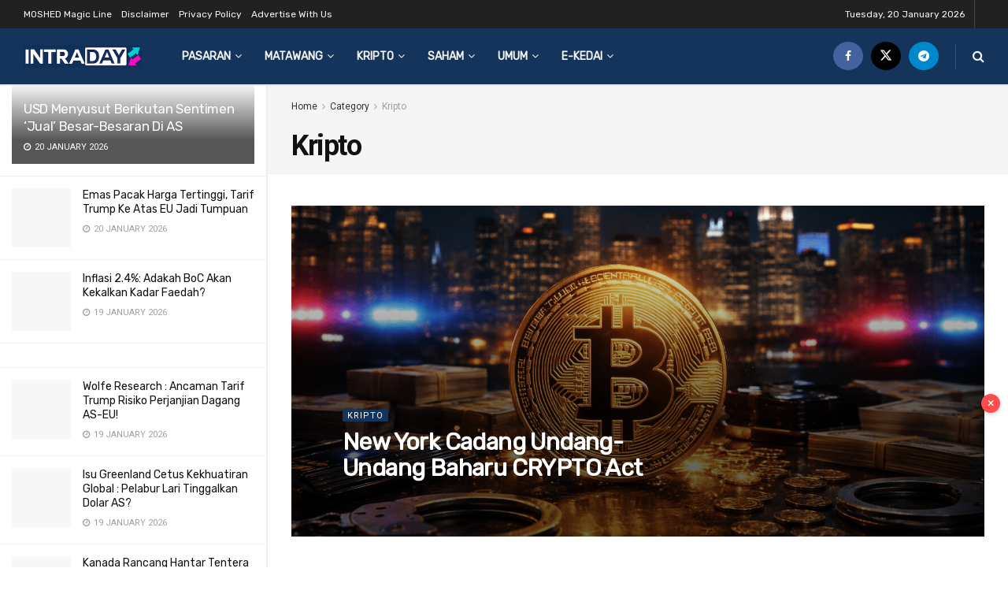

--- FILE ---
content_type: text/html; charset=UTF-8
request_url: https://intraday.my/category/kripto/page/3/
body_size: 40950
content:
<!doctype html>
<!--[if lt IE 7]> <html class="no-js lt-ie9 lt-ie8 lt-ie7" lang="en-US"> <![endif]-->
<!--[if IE 7]>    <html class="no-js lt-ie9 lt-ie8" lang="en-US"> <![endif]-->
<!--[if IE 8]>    <html class="no-js lt-ie9" lang="en-US"> <![endif]-->
<!--[if IE 9]>    <html class="no-js lt-ie10" lang="en-US"> <![endif]-->
<!--[if gt IE 8]><!--> <html class="no-js" lang="en-US"> <!--<![endif]-->
<head><meta http-equiv="Content-Type" content="text/html; charset=UTF-8" /><script>if(navigator.userAgent.match(/MSIE|Internet Explorer/i)||navigator.userAgent.match(/Trident\/7\..*?rv:11/i)){var href=document.location.href;if(!href.match(/[?&]nowprocket/)){if(href.indexOf("?")==-1){if(href.indexOf("#")==-1){document.location.href=href+"?nowprocket=1"}else{document.location.href=href.replace("#","?nowprocket=1#")}}else{if(href.indexOf("#")==-1){document.location.href=href+"&nowprocket=1"}else{document.location.href=href.replace("#","&nowprocket=1#")}}}}</script><script>(()=>{class RocketLazyLoadScripts{constructor(){this.v="2.0.4",this.userEvents=["keydown","keyup","mousedown","mouseup","mousemove","mouseover","mouseout","touchmove","touchstart","touchend","touchcancel","wheel","click","dblclick","input"],this.attributeEvents=["onblur","onclick","oncontextmenu","ondblclick","onfocus","onmousedown","onmouseenter","onmouseleave","onmousemove","onmouseout","onmouseover","onmouseup","onmousewheel","onscroll","onsubmit"]}async t(){this.i(),this.o(),/iP(ad|hone)/.test(navigator.userAgent)&&this.h(),this.u(),this.l(this),this.m(),this.k(this),this.p(this),this._(),await Promise.all([this.R(),this.L()]),this.lastBreath=Date.now(),this.S(this),this.P(),this.D(),this.O(),this.M(),await this.C(this.delayedScripts.normal),await this.C(this.delayedScripts.defer),await this.C(this.delayedScripts.async),await this.T(),await this.F(),await this.j(),await this.A(),window.dispatchEvent(new Event("rocket-allScriptsLoaded")),this.everythingLoaded=!0,this.lastTouchEnd&&await new Promise(t=>setTimeout(t,500-Date.now()+this.lastTouchEnd)),this.I(),this.H(),this.U(),this.W()}i(){this.CSPIssue=sessionStorage.getItem("rocketCSPIssue"),document.addEventListener("securitypolicyviolation",t=>{this.CSPIssue||"script-src-elem"!==t.violatedDirective||"data"!==t.blockedURI||(this.CSPIssue=!0,sessionStorage.setItem("rocketCSPIssue",!0))},{isRocket:!0})}o(){window.addEventListener("pageshow",t=>{this.persisted=t.persisted,this.realWindowLoadedFired=!0},{isRocket:!0}),window.addEventListener("pagehide",()=>{this.onFirstUserAction=null},{isRocket:!0})}h(){let t;function e(e){t=e}window.addEventListener("touchstart",e,{isRocket:!0}),window.addEventListener("touchend",function i(o){o.changedTouches[0]&&t.changedTouches[0]&&Math.abs(o.changedTouches[0].pageX-t.changedTouches[0].pageX)<10&&Math.abs(o.changedTouches[0].pageY-t.changedTouches[0].pageY)<10&&o.timeStamp-t.timeStamp<200&&(window.removeEventListener("touchstart",e,{isRocket:!0}),window.removeEventListener("touchend",i,{isRocket:!0}),"INPUT"===o.target.tagName&&"text"===o.target.type||(o.target.dispatchEvent(new TouchEvent("touchend",{target:o.target,bubbles:!0})),o.target.dispatchEvent(new MouseEvent("mouseover",{target:o.target,bubbles:!0})),o.target.dispatchEvent(new PointerEvent("click",{target:o.target,bubbles:!0,cancelable:!0,detail:1,clientX:o.changedTouches[0].clientX,clientY:o.changedTouches[0].clientY})),event.preventDefault()))},{isRocket:!0})}q(t){this.userActionTriggered||("mousemove"!==t.type||this.firstMousemoveIgnored?"keyup"===t.type||"mouseover"===t.type||"mouseout"===t.type||(this.userActionTriggered=!0,this.onFirstUserAction&&this.onFirstUserAction()):this.firstMousemoveIgnored=!0),"click"===t.type&&t.preventDefault(),t.stopPropagation(),t.stopImmediatePropagation(),"touchstart"===this.lastEvent&&"touchend"===t.type&&(this.lastTouchEnd=Date.now()),"click"===t.type&&(this.lastTouchEnd=0),this.lastEvent=t.type,t.composedPath&&t.composedPath()[0].getRootNode()instanceof ShadowRoot&&(t.rocketTarget=t.composedPath()[0]),this.savedUserEvents.push(t)}u(){this.savedUserEvents=[],this.userEventHandler=this.q.bind(this),this.userEvents.forEach(t=>window.addEventListener(t,this.userEventHandler,{passive:!1,isRocket:!0})),document.addEventListener("visibilitychange",this.userEventHandler,{isRocket:!0})}U(){this.userEvents.forEach(t=>window.removeEventListener(t,this.userEventHandler,{passive:!1,isRocket:!0})),document.removeEventListener("visibilitychange",this.userEventHandler,{isRocket:!0}),this.savedUserEvents.forEach(t=>{(t.rocketTarget||t.target).dispatchEvent(new window[t.constructor.name](t.type,t))})}m(){const t="return false",e=Array.from(this.attributeEvents,t=>"data-rocket-"+t),i="["+this.attributeEvents.join("],[")+"]",o="[data-rocket-"+this.attributeEvents.join("],[data-rocket-")+"]",s=(e,i,o)=>{o&&o!==t&&(e.setAttribute("data-rocket-"+i,o),e["rocket"+i]=new Function("event",o),e.setAttribute(i,t))};new MutationObserver(t=>{for(const n of t)"attributes"===n.type&&(n.attributeName.startsWith("data-rocket-")||this.everythingLoaded?n.attributeName.startsWith("data-rocket-")&&this.everythingLoaded&&this.N(n.target,n.attributeName.substring(12)):s(n.target,n.attributeName,n.target.getAttribute(n.attributeName))),"childList"===n.type&&n.addedNodes.forEach(t=>{if(t.nodeType===Node.ELEMENT_NODE)if(this.everythingLoaded)for(const i of[t,...t.querySelectorAll(o)])for(const t of i.getAttributeNames())e.includes(t)&&this.N(i,t.substring(12));else for(const e of[t,...t.querySelectorAll(i)])for(const t of e.getAttributeNames())this.attributeEvents.includes(t)&&s(e,t,e.getAttribute(t))})}).observe(document,{subtree:!0,childList:!0,attributeFilter:[...this.attributeEvents,...e]})}I(){this.attributeEvents.forEach(t=>{document.querySelectorAll("[data-rocket-"+t+"]").forEach(e=>{this.N(e,t)})})}N(t,e){const i=t.getAttribute("data-rocket-"+e);i&&(t.setAttribute(e,i),t.removeAttribute("data-rocket-"+e))}k(t){Object.defineProperty(HTMLElement.prototype,"onclick",{get(){return this.rocketonclick||null},set(e){this.rocketonclick=e,this.setAttribute(t.everythingLoaded?"onclick":"data-rocket-onclick","this.rocketonclick(event)")}})}S(t){function e(e,i){let o=e[i];e[i]=null,Object.defineProperty(e,i,{get:()=>o,set(s){t.everythingLoaded?o=s:e["rocket"+i]=o=s}})}e(document,"onreadystatechange"),e(window,"onload"),e(window,"onpageshow");try{Object.defineProperty(document,"readyState",{get:()=>t.rocketReadyState,set(e){t.rocketReadyState=e},configurable:!0}),document.readyState="loading"}catch(t){console.log("WPRocket DJE readyState conflict, bypassing")}}l(t){this.originalAddEventListener=EventTarget.prototype.addEventListener,this.originalRemoveEventListener=EventTarget.prototype.removeEventListener,this.savedEventListeners=[],EventTarget.prototype.addEventListener=function(e,i,o){o&&o.isRocket||!t.B(e,this)&&!t.userEvents.includes(e)||t.B(e,this)&&!t.userActionTriggered||e.startsWith("rocket-")||t.everythingLoaded?t.originalAddEventListener.call(this,e,i,o):(t.savedEventListeners.push({target:this,remove:!1,type:e,func:i,options:o}),"mouseenter"!==e&&"mouseleave"!==e||t.originalAddEventListener.call(this,e,t.savedUserEvents.push,o))},EventTarget.prototype.removeEventListener=function(e,i,o){o&&o.isRocket||!t.B(e,this)&&!t.userEvents.includes(e)||t.B(e,this)&&!t.userActionTriggered||e.startsWith("rocket-")||t.everythingLoaded?t.originalRemoveEventListener.call(this,e,i,o):t.savedEventListeners.push({target:this,remove:!0,type:e,func:i,options:o})}}J(t,e){this.savedEventListeners=this.savedEventListeners.filter(i=>{let o=i.type,s=i.target||window;return e!==o||t!==s||(this.B(o,s)&&(i.type="rocket-"+o),this.$(i),!1)})}H(){EventTarget.prototype.addEventListener=this.originalAddEventListener,EventTarget.prototype.removeEventListener=this.originalRemoveEventListener,this.savedEventListeners.forEach(t=>this.$(t))}$(t){t.remove?this.originalRemoveEventListener.call(t.target,t.type,t.func,t.options):this.originalAddEventListener.call(t.target,t.type,t.func,t.options)}p(t){let e;function i(e){return t.everythingLoaded?e:e.split(" ").map(t=>"load"===t||t.startsWith("load.")?"rocket-jquery-load":t).join(" ")}function o(o){function s(e){const s=o.fn[e];o.fn[e]=o.fn.init.prototype[e]=function(){return this[0]===window&&t.userActionTriggered&&("string"==typeof arguments[0]||arguments[0]instanceof String?arguments[0]=i(arguments[0]):"object"==typeof arguments[0]&&Object.keys(arguments[0]).forEach(t=>{const e=arguments[0][t];delete arguments[0][t],arguments[0][i(t)]=e})),s.apply(this,arguments),this}}if(o&&o.fn&&!t.allJQueries.includes(o)){const e={DOMContentLoaded:[],"rocket-DOMContentLoaded":[]};for(const t in e)document.addEventListener(t,()=>{e[t].forEach(t=>t())},{isRocket:!0});o.fn.ready=o.fn.init.prototype.ready=function(i){function s(){parseInt(o.fn.jquery)>2?setTimeout(()=>i.bind(document)(o)):i.bind(document)(o)}return"function"==typeof i&&(t.realDomReadyFired?!t.userActionTriggered||t.fauxDomReadyFired?s():e["rocket-DOMContentLoaded"].push(s):e.DOMContentLoaded.push(s)),o([])},s("on"),s("one"),s("off"),t.allJQueries.push(o)}e=o}t.allJQueries=[],o(window.jQuery),Object.defineProperty(window,"jQuery",{get:()=>e,set(t){o(t)}})}P(){const t=new Map;document.write=document.writeln=function(e){const i=document.currentScript,o=document.createRange(),s=i.parentElement;let n=t.get(i);void 0===n&&(n=i.nextSibling,t.set(i,n));const c=document.createDocumentFragment();o.setStart(c,0),c.appendChild(o.createContextualFragment(e)),s.insertBefore(c,n)}}async R(){return new Promise(t=>{this.userActionTriggered?t():this.onFirstUserAction=t})}async L(){return new Promise(t=>{document.addEventListener("DOMContentLoaded",()=>{this.realDomReadyFired=!0,t()},{isRocket:!0})})}async j(){return this.realWindowLoadedFired?Promise.resolve():new Promise(t=>{window.addEventListener("load",t,{isRocket:!0})})}M(){this.pendingScripts=[];this.scriptsMutationObserver=new MutationObserver(t=>{for(const e of t)e.addedNodes.forEach(t=>{"SCRIPT"!==t.tagName||t.noModule||t.isWPRocket||this.pendingScripts.push({script:t,promise:new Promise(e=>{const i=()=>{const i=this.pendingScripts.findIndex(e=>e.script===t);i>=0&&this.pendingScripts.splice(i,1),e()};t.addEventListener("load",i,{isRocket:!0}),t.addEventListener("error",i,{isRocket:!0}),setTimeout(i,1e3)})})})}),this.scriptsMutationObserver.observe(document,{childList:!0,subtree:!0})}async F(){await this.X(),this.pendingScripts.length?(await this.pendingScripts[0].promise,await this.F()):this.scriptsMutationObserver.disconnect()}D(){this.delayedScripts={normal:[],async:[],defer:[]},document.querySelectorAll("script[type$=rocketlazyloadscript]").forEach(t=>{t.hasAttribute("data-rocket-src")?t.hasAttribute("async")&&!1!==t.async?this.delayedScripts.async.push(t):t.hasAttribute("defer")&&!1!==t.defer||"module"===t.getAttribute("data-rocket-type")?this.delayedScripts.defer.push(t):this.delayedScripts.normal.push(t):this.delayedScripts.normal.push(t)})}async _(){await this.L();let t=[];document.querySelectorAll("script[type$=rocketlazyloadscript][data-rocket-src]").forEach(e=>{let i=e.getAttribute("data-rocket-src");if(i&&!i.startsWith("data:")){i.startsWith("//")&&(i=location.protocol+i);try{const o=new URL(i).origin;o!==location.origin&&t.push({src:o,crossOrigin:e.crossOrigin||"module"===e.getAttribute("data-rocket-type")})}catch(t){}}}),t=[...new Map(t.map(t=>[JSON.stringify(t),t])).values()],this.Y(t,"preconnect")}async G(t){if(await this.K(),!0!==t.noModule||!("noModule"in HTMLScriptElement.prototype))return new Promise(e=>{let i;function o(){(i||t).setAttribute("data-rocket-status","executed"),e()}try{if(navigator.userAgent.includes("Firefox/")||""===navigator.vendor||this.CSPIssue)i=document.createElement("script"),[...t.attributes].forEach(t=>{let e=t.nodeName;"type"!==e&&("data-rocket-type"===e&&(e="type"),"data-rocket-src"===e&&(e="src"),i.setAttribute(e,t.nodeValue))}),t.text&&(i.text=t.text),t.nonce&&(i.nonce=t.nonce),i.hasAttribute("src")?(i.addEventListener("load",o,{isRocket:!0}),i.addEventListener("error",()=>{i.setAttribute("data-rocket-status","failed-network"),e()},{isRocket:!0}),setTimeout(()=>{i.isConnected||e()},1)):(i.text=t.text,o()),i.isWPRocket=!0,t.parentNode.replaceChild(i,t);else{const i=t.getAttribute("data-rocket-type"),s=t.getAttribute("data-rocket-src");i?(t.type=i,t.removeAttribute("data-rocket-type")):t.removeAttribute("type"),t.addEventListener("load",o,{isRocket:!0}),t.addEventListener("error",i=>{this.CSPIssue&&i.target.src.startsWith("data:")?(console.log("WPRocket: CSP fallback activated"),t.removeAttribute("src"),this.G(t).then(e)):(t.setAttribute("data-rocket-status","failed-network"),e())},{isRocket:!0}),s?(t.fetchPriority="high",t.removeAttribute("data-rocket-src"),t.src=s):t.src="data:text/javascript;base64,"+window.btoa(unescape(encodeURIComponent(t.text)))}}catch(i){t.setAttribute("data-rocket-status","failed-transform"),e()}});t.setAttribute("data-rocket-status","skipped")}async C(t){const e=t.shift();return e?(e.isConnected&&await this.G(e),this.C(t)):Promise.resolve()}O(){this.Y([...this.delayedScripts.normal,...this.delayedScripts.defer,...this.delayedScripts.async],"preload")}Y(t,e){this.trash=this.trash||[];let i=!0;var o=document.createDocumentFragment();t.forEach(t=>{const s=t.getAttribute&&t.getAttribute("data-rocket-src")||t.src;if(s&&!s.startsWith("data:")){const n=document.createElement("link");n.href=s,n.rel=e,"preconnect"!==e&&(n.as="script",n.fetchPriority=i?"high":"low"),t.getAttribute&&"module"===t.getAttribute("data-rocket-type")&&(n.crossOrigin=!0),t.crossOrigin&&(n.crossOrigin=t.crossOrigin),t.integrity&&(n.integrity=t.integrity),t.nonce&&(n.nonce=t.nonce),o.appendChild(n),this.trash.push(n),i=!1}}),document.head.appendChild(o)}W(){this.trash.forEach(t=>t.remove())}async T(){try{document.readyState="interactive"}catch(t){}this.fauxDomReadyFired=!0;try{await this.K(),this.J(document,"readystatechange"),document.dispatchEvent(new Event("rocket-readystatechange")),await this.K(),document.rocketonreadystatechange&&document.rocketonreadystatechange(),await this.K(),this.J(document,"DOMContentLoaded"),document.dispatchEvent(new Event("rocket-DOMContentLoaded")),await this.K(),this.J(window,"DOMContentLoaded"),window.dispatchEvent(new Event("rocket-DOMContentLoaded"))}catch(t){console.error(t)}}async A(){try{document.readyState="complete"}catch(t){}try{await this.K(),this.J(document,"readystatechange"),document.dispatchEvent(new Event("rocket-readystatechange")),await this.K(),document.rocketonreadystatechange&&document.rocketonreadystatechange(),await this.K(),this.J(window,"load"),window.dispatchEvent(new Event("rocket-load")),await this.K(),window.rocketonload&&window.rocketonload(),await this.K(),this.allJQueries.forEach(t=>t(window).trigger("rocket-jquery-load")),await this.K(),this.J(window,"pageshow");const t=new Event("rocket-pageshow");t.persisted=this.persisted,window.dispatchEvent(t),await this.K(),window.rocketonpageshow&&window.rocketonpageshow({persisted:this.persisted})}catch(t){console.error(t)}}async K(){Date.now()-this.lastBreath>45&&(await this.X(),this.lastBreath=Date.now())}async X(){return document.hidden?new Promise(t=>setTimeout(t)):new Promise(t=>requestAnimationFrame(t))}B(t,e){return e===document&&"readystatechange"===t||(e===document&&"DOMContentLoaded"===t||(e===window&&"DOMContentLoaded"===t||(e===window&&"load"===t||e===window&&"pageshow"===t)))}static run(){(new RocketLazyLoadScripts).t()}}RocketLazyLoadScripts.run()})();</script>
    
    <meta name='viewport' content='width=device-width, initial-scale=1, user-scalable=yes' />
    <link rel="profile" href="//gmpg.org/xfn/11" />
    
    <meta name='robots' content='index, follow, max-image-preview:large, max-snippet:-1, max-video-preview:-1' />
<link rel='dns-prefetch' href='//www.googletagmanager.com'>
<link rel='dns-prefetch' href='//platform.twitter.com'>
<link rel='dns-prefetch' href='//cdn.onesignal.com'>
<link rel='dns-prefetch' href='//ad.doubleclick.net'>
<link rel='dns-prefetch' href='//s0.2mdn.net'>
<link rel='dns-prefetch' href='//pagead2.googlesyndication.com'>
<link rel='dns-prefetch' href='//www.googletagservices.com'>
<link rel='dns-prefetch' href='//ad.atdmt.com'>
<link rel='dns-prefetch' href='//googleads4.g.doubleclick.net'>
<link rel='dns-prefetch' href='//tpc.googlesyndication.com'>
<link rel='dns-prefetch' href='//w.soundcloud.com'>
<link rel='dns-prefetch' href='//syndication.twitter.com'>
<link rel='dns-prefetch' href='//widget.sndcdn.com'>
<link rel='dns-prefetch' href='//cdn.syndication.twimg.com'>
<link rel='dns-prefetch' href='//pbs.twimg.com'>
<link rel='dns-prefetch' href='//api-widget.soundcloud.com'>
<link rel='dns-prefetch' href='//ton.twimg.com'>
<link rel='dns-prefetch' href='//i1.sndcdn.com'>
<link rel='dns-prefetch' href='//wave.sndcdn.com'>
			<script type="rocketlazyloadscript" data-rocket-type="text/javascript">
			  var jnews_ajax_url = '/?ajax-request=jnews'
			</script>
			<script type="rocketlazyloadscript" data-rocket-type="text/javascript">;window.jnews=window.jnews||{},window.jnews.library=window.jnews.library||{},window.jnews.library=function(){"use strict";var e=this;e.win=window,e.doc=document,e.noop=function(){},e.globalBody=e.doc.getElementsByTagName("body")[0],e.globalBody=e.globalBody?e.globalBody:e.doc,e.win.jnewsDataStorage=e.win.jnewsDataStorage||{_storage:new WeakMap,put:function(e,t,n){this._storage.has(e)||this._storage.set(e,new Map),this._storage.get(e).set(t,n)},get:function(e,t){return this._storage.get(e).get(t)},has:function(e,t){return this._storage.has(e)&&this._storage.get(e).has(t)},remove:function(e,t){var n=this._storage.get(e).delete(t);return 0===!this._storage.get(e).size&&this._storage.delete(e),n}},e.windowWidth=function(){return e.win.innerWidth||e.docEl.clientWidth||e.globalBody.clientWidth},e.windowHeight=function(){return e.win.innerHeight||e.docEl.clientHeight||e.globalBody.clientHeight},e.requestAnimationFrame=e.win.requestAnimationFrame||e.win.webkitRequestAnimationFrame||e.win.mozRequestAnimationFrame||e.win.msRequestAnimationFrame||window.oRequestAnimationFrame||function(e){return setTimeout(e,1e3/60)},e.cancelAnimationFrame=e.win.cancelAnimationFrame||e.win.webkitCancelAnimationFrame||e.win.webkitCancelRequestAnimationFrame||e.win.mozCancelAnimationFrame||e.win.msCancelRequestAnimationFrame||e.win.oCancelRequestAnimationFrame||function(e){clearTimeout(e)},e.classListSupport="classList"in document.createElement("_"),e.hasClass=e.classListSupport?function(e,t){return e.classList.contains(t)}:function(e,t){return e.className.indexOf(t)>=0},e.addClass=e.classListSupport?function(t,n){e.hasClass(t,n)||t.classList.add(n)}:function(t,n){e.hasClass(t,n)||(t.className+=" "+n)},e.removeClass=e.classListSupport?function(t,n){e.hasClass(t,n)&&t.classList.remove(n)}:function(t,n){e.hasClass(t,n)&&(t.className=t.className.replace(n,""))},e.objKeys=function(e){var t=[];for(var n in e)Object.prototype.hasOwnProperty.call(e,n)&&t.push(n);return t},e.isObjectSame=function(e,t){var n=!0;return JSON.stringify(e)!==JSON.stringify(t)&&(n=!1),n},e.extend=function(){for(var e,t,n,o=arguments[0]||{},i=1,a=arguments.length;i<a;i++)if(null!==(e=arguments[i]))for(t in e)o!==(n=e[t])&&void 0!==n&&(o[t]=n);return o},e.dataStorage=e.win.jnewsDataStorage,e.isVisible=function(e){return 0!==e.offsetWidth&&0!==e.offsetHeight||e.getBoundingClientRect().length},e.getHeight=function(e){return e.offsetHeight||e.clientHeight||e.getBoundingClientRect().height},e.getWidth=function(e){return e.offsetWidth||e.clientWidth||e.getBoundingClientRect().width},e.supportsPassive=!1;try{var t=Object.defineProperty({},"passive",{get:function(){e.supportsPassive=!0}});"createEvent"in e.doc?e.win.addEventListener("test",null,t):"fireEvent"in e.doc&&e.win.attachEvent("test",null)}catch(e){}e.passiveOption=!!e.supportsPassive&&{passive:!0},e.setStorage=function(e,t){e="jnews-"+e;var n={expired:Math.floor(((new Date).getTime()+432e5)/1e3)};t=Object.assign(n,t);localStorage.setItem(e,JSON.stringify(t))},e.getStorage=function(e){e="jnews-"+e;var t=localStorage.getItem(e);return null!==t&&0<t.length?JSON.parse(localStorage.getItem(e)):{}},e.expiredStorage=function(){var t,n="jnews-";for(var o in localStorage)o.indexOf(n)>-1&&"undefined"!==(t=e.getStorage(o.replace(n,""))).expired&&t.expired<Math.floor((new Date).getTime()/1e3)&&localStorage.removeItem(o)},e.addEvents=function(t,n,o){for(var i in n){var a=["touchstart","touchmove"].indexOf(i)>=0&&!o&&e.passiveOption;"createEvent"in e.doc?t.addEventListener(i,n[i],a):"fireEvent"in e.doc&&t.attachEvent("on"+i,n[i])}},e.removeEvents=function(t,n){for(var o in n)"createEvent"in e.doc?t.removeEventListener(o,n[o]):"fireEvent"in e.doc&&t.detachEvent("on"+o,n[o])},e.triggerEvents=function(t,n,o){var i;o=o||{detail:null};return"createEvent"in e.doc?(!(i=e.doc.createEvent("CustomEvent")||new CustomEvent(n)).initCustomEvent||i.initCustomEvent(n,!0,!1,o),void t.dispatchEvent(i)):"fireEvent"in e.doc?((i=e.doc.createEventObject()).eventType=n,void t.fireEvent("on"+i.eventType,i)):void 0},e.getParents=function(t,n){void 0===n&&(n=e.doc);for(var o=[],i=t.parentNode,a=!1;!a;)if(i){var r=i;r.querySelectorAll(n).length?a=!0:(o.push(r),i=r.parentNode)}else o=[],a=!0;return o},e.forEach=function(e,t,n){for(var o=0,i=e.length;o<i;o++)t.call(n,e[o],o)},e.getText=function(e){return e.innerText||e.textContent},e.setText=function(e,t){var n="object"==typeof t?t.innerText||t.textContent:t;e.innerText&&(e.innerText=n),e.textContent&&(e.textContent=n)},e.httpBuildQuery=function(t){return e.objKeys(t).reduce(function t(n){var o=arguments.length>1&&void 0!==arguments[1]?arguments[1]:null;return function(i,a){var r=n[a];a=encodeURIComponent(a);var s=o?"".concat(o,"[").concat(a,"]"):a;return null==r||"function"==typeof r?(i.push("".concat(s,"=")),i):["number","boolean","string"].includes(typeof r)?(i.push("".concat(s,"=").concat(encodeURIComponent(r))),i):(i.push(e.objKeys(r).reduce(t(r,s),[]).join("&")),i)}}(t),[]).join("&")},e.get=function(t,n,o,i){return o="function"==typeof o?o:e.noop,e.ajax("GET",t,n,o,i)},e.post=function(t,n,o,i){return o="function"==typeof o?o:e.noop,e.ajax("POST",t,n,o,i)},e.ajax=function(t,n,o,i,a){var r=new XMLHttpRequest,s=n,c=e.httpBuildQuery(o);if(t=-1!=["GET","POST"].indexOf(t)?t:"GET",r.open(t,s+("GET"==t?"?"+c:""),!0),"POST"==t&&r.setRequestHeader("Content-type","application/x-www-form-urlencoded"),r.setRequestHeader("X-Requested-With","XMLHttpRequest"),r.onreadystatechange=function(){4===r.readyState&&200<=r.status&&300>r.status&&"function"==typeof i&&i.call(void 0,r.response)},void 0!==a&&!a){return{xhr:r,send:function(){r.send("POST"==t?c:null)}}}return r.send("POST"==t?c:null),{xhr:r}},e.scrollTo=function(t,n,o){function i(e,t,n){this.start=this.position(),this.change=e-this.start,this.currentTime=0,this.increment=20,this.duration=void 0===n?500:n,this.callback=t,this.finish=!1,this.animateScroll()}return Math.easeInOutQuad=function(e,t,n,o){return(e/=o/2)<1?n/2*e*e+t:-n/2*(--e*(e-2)-1)+t},i.prototype.stop=function(){this.finish=!0},i.prototype.move=function(t){e.doc.documentElement.scrollTop=t,e.globalBody.parentNode.scrollTop=t,e.globalBody.scrollTop=t},i.prototype.position=function(){return e.doc.documentElement.scrollTop||e.globalBody.parentNode.scrollTop||e.globalBody.scrollTop},i.prototype.animateScroll=function(){this.currentTime+=this.increment;var t=Math.easeInOutQuad(this.currentTime,this.start,this.change,this.duration);this.move(t),this.currentTime<this.duration&&!this.finish?e.requestAnimationFrame.call(e.win,this.animateScroll.bind(this)):this.callback&&"function"==typeof this.callback&&this.callback()},new i(t,n,o)},e.unwrap=function(t){var n,o=t;e.forEach(t,(function(e,t){n?n+=e:n=e})),o.replaceWith(n)},e.performance={start:function(e){performance.mark(e+"Start")},stop:function(e){performance.mark(e+"End"),performance.measure(e,e+"Start",e+"End")}},e.fps=function(){var t=0,n=0,o=0;!function(){var i=t=0,a=0,r=0,s=document.getElementById("fpsTable"),c=function(t){void 0===document.getElementsByTagName("body")[0]?e.requestAnimationFrame.call(e.win,(function(){c(t)})):document.getElementsByTagName("body")[0].appendChild(t)};null===s&&((s=document.createElement("div")).style.position="fixed",s.style.top="120px",s.style.left="10px",s.style.width="100px",s.style.height="20px",s.style.border="1px solid black",s.style.fontSize="11px",s.style.zIndex="100000",s.style.backgroundColor="white",s.id="fpsTable",c(s));var l=function(){o++,n=Date.now(),(a=(o/(r=(n-t)/1e3)).toPrecision(2))!=i&&(i=a,s.innerHTML=i+"fps"),1<r&&(t=n,o=0),e.requestAnimationFrame.call(e.win,l)};l()}()},e.instr=function(e,t){for(var n=0;n<t.length;n++)if(-1!==e.toLowerCase().indexOf(t[n].toLowerCase()))return!0},e.winLoad=function(t,n){function o(o){if("complete"===e.doc.readyState||"interactive"===e.doc.readyState)return!o||n?setTimeout(t,n||1):t(o),1}o()||e.addEvents(e.win,{load:o})},e.docReady=function(t,n){function o(o){if("complete"===e.doc.readyState||"interactive"===e.doc.readyState)return!o||n?setTimeout(t,n||1):t(o),1}o()||e.addEvents(e.doc,{DOMContentLoaded:o})},e.fireOnce=function(){e.docReady((function(){e.assets=e.assets||[],e.assets.length&&(e.boot(),e.load_assets())}),50)},e.boot=function(){e.length&&e.doc.querySelectorAll("style[media]").forEach((function(e){"not all"==e.getAttribute("media")&&e.removeAttribute("media")}))},e.create_js=function(t,n){var o=e.doc.createElement("script");switch(o.setAttribute("src",t),n){case"defer":o.setAttribute("defer",!0);break;case"async":o.setAttribute("async",!0);break;case"deferasync":o.setAttribute("defer",!0),o.setAttribute("async",!0)}e.globalBody.appendChild(o)},e.load_assets=function(){"object"==typeof e.assets&&e.forEach(e.assets.slice(0),(function(t,n){var o="";t.defer&&(o+="defer"),t.async&&(o+="async"),e.create_js(t.url,o);var i=e.assets.indexOf(t);i>-1&&e.assets.splice(i,1)})),e.assets=jnewsoption.au_scripts=window.jnewsads=[]},e.setCookie=function(e,t,n){var o="";if(n){var i=new Date;i.setTime(i.getTime()+24*n*60*60*1e3),o="; expires="+i.toUTCString()}document.cookie=e+"="+(t||"")+o+"; path=/"},e.getCookie=function(e){for(var t=e+"=",n=document.cookie.split(";"),o=0;o<n.length;o++){for(var i=n[o];" "==i.charAt(0);)i=i.substring(1,i.length);if(0==i.indexOf(t))return i.substring(t.length,i.length)}return null},e.eraseCookie=function(e){document.cookie=e+"=; Path=/; Expires=Thu, 01 Jan 1970 00:00:01 GMT;"},e.docReady((function(){e.globalBody=e.globalBody==e.doc?e.doc.getElementsByTagName("body")[0]:e.globalBody,e.globalBody=e.globalBody?e.globalBody:e.doc})),e.winLoad((function(){e.winLoad((function(){var t=!1;if(void 0!==window.jnewsadmin)if(void 0!==window.file_version_checker){var n=e.objKeys(window.file_version_checker);n.length?n.forEach((function(e){t||"10.0.4"===window.file_version_checker[e]||(t=!0)})):t=!0}else t=!0;t&&(window.jnewsHelper.getMessage(),window.jnewsHelper.getNotice())}),2500)}))},window.jnews.library=new window.jnews.library;</script>
	<!-- This site is optimized with the Yoast SEO plugin v26.7 - https://yoast.com/wordpress/plugins/seo/ -->
	<title>Kategori: Kripto - Page 3 of 579 - INTRADAY.my</title>
<link data-rocket-preload as="style" href="//fonts.googleapis.com/css?family=Roboto%3Aregular%2C500%2C700%7CRubik%3Areguler&#038;display=swap" rel="preload">
<link href="//fonts.googleapis.com/css?family=Roboto%3Aregular%2C500%2C700%7CRubik%3Areguler&#038;display=swap" media="print" onload="this.media=&#039;all&#039;" rel="stylesheet">
<noscript data-wpr-hosted-gf-parameters=""><link rel="stylesheet" href="//fonts.googleapis.com/css?family=Roboto%3Aregular%2C500%2C700%7CRubik%3Areguler&#038;display=swap"></noscript>
	<link rel="canonical" href="https://intraday.my/category/kripto/page/3/" />
	<link rel="prev" href="//intraday.my/category/kripto/page/2/" />
	<link rel="next" href="//intraday.my/category/kripto/page/4/" />
	<meta property="og:locale" content="en_US" />
	<meta property="og:type" content="article" />
	<meta property="og:title" content="Kategori: Kripto - Page 3 of 579 - INTRADAY.my" />
	<meta property="og:url" content="https://intraday.my/category/kripto/" />
	<meta property="og:site_name" content="INTRADAY.my" />
	<meta property="og:image" content="https://intraday.my/wp-content/uploads/2019/01/intraday-scrape-1200x628px.png" />
	<meta property="og:image:width" content="1200" />
	<meta property="og:image:height" content="628" />
	<meta property="og:image:type" content="image/png" />
	<meta name="twitter:card" content="summary_large_image" />
	<meta name="twitter:site" content="@IntradayDotMy" />
	<script type="application/ld+json" class="yoast-schema-graph">{"@context":"https://schema.org","@graph":[{"@type":"CollectionPage","@id":"https://intraday.my/category/kripto/","url":"https://intraday.my/category/kripto/page/3/","name":"Kategori: Kripto - Page 3 of 579 - INTRADAY.my","isPartOf":{"@id":"https://intraday.my/#website"},"primaryImageOfPage":{"@id":"https://intraday.my/category/kripto/page/3/#primaryimage"},"image":{"@id":"https://intraday.my/category/kripto/page/3/#primaryimage"},"thumbnailUrl":"https://intraday.my/wp-content/uploads/2025/12/Untitled-design-2025-12-15T163225.423-1-min.png","breadcrumb":{"@id":"https://intraday.my/category/kripto/page/3/#breadcrumb"},"inLanguage":"en-US"},{"@type":"ImageObject","inLanguage":"en-US","@id":"https://intraday.my/category/kripto/page/3/#primaryimage","url":"https://intraday.my/wp-content/uploads/2025/12/Untitled-design-2025-12-15T163225.423-1-min.png","contentUrl":"https://intraday.my/wp-content/uploads/2025/12/Untitled-design-2025-12-15T163225.423-1-min.png","width":1880,"height":1252},{"@type":"BreadcrumbList","@id":"https://intraday.my/category/kripto/page/3/#breadcrumb","itemListElement":[{"@type":"ListItem","position":1,"name":"Home","item":"https://intraday.my/"},{"@type":"ListItem","position":2,"name":"Kripto"}]},{"@type":"WebSite","@id":"https://intraday.my/#website","url":"https://intraday.my/","name":"INTRADAY.my","description":"Media Pasaran Kewangan No. 1 di Malaysia","potentialAction":[{"@type":"SearchAction","target":{"@type":"EntryPoint","urlTemplate":"https://intraday.my/?s={search_term_string}"},"query-input":{"@type":"PropertyValueSpecification","valueRequired":true,"valueName":"search_term_string"}}],"inLanguage":"en-US"}]}</script>
	<!-- / Yoast SEO plugin. -->


<link rel='dns-prefetch' href='//www.googletagmanager.com' />
<link rel='dns-prefetch' href='//stats.wp.com' />
<link rel='dns-prefetch' href='//fonts.googleapis.com' />
<link rel='dns-prefetch' href='//pagead2.googlesyndication.com' />
<link rel='preconnect' href='//fonts.gstatic.com' />
		<!-- This site uses the Google Analytics by MonsterInsights plugin v9.11.1 - Using Analytics tracking - https://www.monsterinsights.com/ -->
							<script type="rocketlazyloadscript" data-rocket-src="//www.googletagmanager.com/gtag/js?id=G-JE0KJVSN29"  data-cfasync="false" data-wpfc-render="false" data-rocket-type="text/javascript" async></script>
			<script type="rocketlazyloadscript" data-cfasync="false" data-wpfc-render="false" data-rocket-type="text/javascript">
				var mi_version = '9.11.1';
				var mi_track_user = true;
				var mi_no_track_reason = '';
								var MonsterInsightsDefaultLocations = {"page_location":"https:\/\/intraday.my\/category\/kripto\/page\/3\/"};
								if ( typeof MonsterInsightsPrivacyGuardFilter === 'function' ) {
					var MonsterInsightsLocations = (typeof MonsterInsightsExcludeQuery === 'object') ? MonsterInsightsPrivacyGuardFilter( MonsterInsightsExcludeQuery ) : MonsterInsightsPrivacyGuardFilter( MonsterInsightsDefaultLocations );
				} else {
					var MonsterInsightsLocations = (typeof MonsterInsightsExcludeQuery === 'object') ? MonsterInsightsExcludeQuery : MonsterInsightsDefaultLocations;
				}

								var disableStrs = [
										'ga-disable-G-JE0KJVSN29',
									];

				/* Function to detect opted out users */
				function __gtagTrackerIsOptedOut() {
					for (var index = 0; index < disableStrs.length; index++) {
						if (document.cookie.indexOf(disableStrs[index] + '=true') > -1) {
							return true;
						}
					}

					return false;
				}

				/* Disable tracking if the opt-out cookie exists. */
				if (__gtagTrackerIsOptedOut()) {
					for (var index = 0; index < disableStrs.length; index++) {
						window[disableStrs[index]] = true;
					}
				}

				/* Opt-out function */
				function __gtagTrackerOptout() {
					for (var index = 0; index < disableStrs.length; index++) {
						document.cookie = disableStrs[index] + '=true; expires=Thu, 31 Dec 2099 23:59:59 UTC; path=/';
						window[disableStrs[index]] = true;
					}
				}

				if ('undefined' === typeof gaOptout) {
					function gaOptout() {
						__gtagTrackerOptout();
					}
				}
								window.dataLayer = window.dataLayer || [];

				window.MonsterInsightsDualTracker = {
					helpers: {},
					trackers: {},
				};
				if (mi_track_user) {
					function __gtagDataLayer() {
						dataLayer.push(arguments);
					}

					function __gtagTracker(type, name, parameters) {
						if (!parameters) {
							parameters = {};
						}

						if (parameters.send_to) {
							__gtagDataLayer.apply(null, arguments);
							return;
						}

						if (type === 'event') {
														parameters.send_to = monsterinsights_frontend.v4_id;
							var hookName = name;
							if (typeof parameters['event_category'] !== 'undefined') {
								hookName = parameters['event_category'] + ':' + name;
							}

							if (typeof MonsterInsightsDualTracker.trackers[hookName] !== 'undefined') {
								MonsterInsightsDualTracker.trackers[hookName](parameters);
							} else {
								__gtagDataLayer('event', name, parameters);
							}
							
						} else {
							__gtagDataLayer.apply(null, arguments);
						}
					}

					__gtagTracker('js', new Date());
					__gtagTracker('set', {
						'developer_id.dZGIzZG': true,
											});
					if ( MonsterInsightsLocations.page_location ) {
						__gtagTracker('set', MonsterInsightsLocations);
					}
										__gtagTracker('config', 'G-JE0KJVSN29', {"forceSSL":"true","link_attribution":"true"} );
										window.gtag = __gtagTracker;										(function () {
						/* https://developers.google.com/analytics/devguides/collection/analyticsjs/ */
						/* ga and __gaTracker compatibility shim. */
						var noopfn = function () {
							return null;
						};
						var newtracker = function () {
							return new Tracker();
						};
						var Tracker = function () {
							return null;
						};
						var p = Tracker.prototype;
						p.get = noopfn;
						p.set = noopfn;
						p.send = function () {
							var args = Array.prototype.slice.call(arguments);
							args.unshift('send');
							__gaTracker.apply(null, args);
						};
						var __gaTracker = function () {
							var len = arguments.length;
							if (len === 0) {
								return;
							}
							var f = arguments[len - 1];
							if (typeof f !== 'object' || f === null || typeof f.hitCallback !== 'function') {
								if ('send' === arguments[0]) {
									var hitConverted, hitObject = false, action;
									if ('event' === arguments[1]) {
										if ('undefined' !== typeof arguments[3]) {
											hitObject = {
												'eventAction': arguments[3],
												'eventCategory': arguments[2],
												'eventLabel': arguments[4],
												'value': arguments[5] ? arguments[5] : 1,
											}
										}
									}
									if ('pageview' === arguments[1]) {
										if ('undefined' !== typeof arguments[2]) {
											hitObject = {
												'eventAction': 'page_view',
												'page_path': arguments[2],
											}
										}
									}
									if (typeof arguments[2] === 'object') {
										hitObject = arguments[2];
									}
									if (typeof arguments[5] === 'object') {
										Object.assign(hitObject, arguments[5]);
									}
									if ('undefined' !== typeof arguments[1].hitType) {
										hitObject = arguments[1];
										if ('pageview' === hitObject.hitType) {
											hitObject.eventAction = 'page_view';
										}
									}
									if (hitObject) {
										action = 'timing' === arguments[1].hitType ? 'timing_complete' : hitObject.eventAction;
										hitConverted = mapArgs(hitObject);
										__gtagTracker('event', action, hitConverted);
									}
								}
								return;
							}

							function mapArgs(args) {
								var arg, hit = {};
								var gaMap = {
									'eventCategory': 'event_category',
									'eventAction': 'event_action',
									'eventLabel': 'event_label',
									'eventValue': 'event_value',
									'nonInteraction': 'non_interaction',
									'timingCategory': 'event_category',
									'timingVar': 'name',
									'timingValue': 'value',
									'timingLabel': 'event_label',
									'page': 'page_path',
									'location': 'page_location',
									'title': 'page_title',
									'referrer' : 'page_referrer',
								};
								for (arg in args) {
																		if (!(!args.hasOwnProperty(arg) || !gaMap.hasOwnProperty(arg))) {
										hit[gaMap[arg]] = args[arg];
									} else {
										hit[arg] = args[arg];
									}
								}
								return hit;
							}

							try {
								f.hitCallback();
							} catch (ex) {
							}
						};
						__gaTracker.create = newtracker;
						__gaTracker.getByName = newtracker;
						__gaTracker.getAll = function () {
							return [];
						};
						__gaTracker.remove = noopfn;
						__gaTracker.loaded = true;
						window['__gaTracker'] = __gaTracker;
					})();
									} else {
										console.log("");
					(function () {
						function __gtagTracker() {
							return null;
						}

						window['__gtagTracker'] = __gtagTracker;
						window['gtag'] = __gtagTracker;
					})();
									}
			</script>
							<!-- / Google Analytics by MonsterInsights -->
		<style id='wp-img-auto-sizes-contain-inline-css' type='text/css'>
img:is([sizes=auto i],[sizes^="auto," i]){contain-intrinsic-size:3000px 1500px}
/*# sourceURL=wp-img-auto-sizes-contain-inline-css */
</style>
<style id='wp-emoji-styles-inline-css' type='text/css'>

	img.wp-smiley, img.emoji {
		display: inline !important;
		border: none !important;
		box-shadow: none !important;
		height: 1em !important;
		width: 1em !important;
		margin: 0 0.07em !important;
		vertical-align: -0.1em !important;
		background: none !important;
		padding: 0 !important;
	}
/*# sourceURL=wp-emoji-styles-inline-css */
</style>
<style id='classic-theme-styles-inline-css' type='text/css'>
/*! This file is auto-generated */
.wp-block-button__link{color:#fff;background-color:#32373c;border-radius:9999px;box-shadow:none;text-decoration:none;padding:calc(.667em + 2px) calc(1.333em + 2px);font-size:1.125em}.wp-block-file__button{background:#32373c;color:#fff;text-decoration:none}
/*# sourceURL=/wp-includes/css/classic-themes.min.css */
</style>
<link data-minify="1" rel='stylesheet' id='js_composer_front-css' href='//intraday.my/wp-content/cache/min/1/wp-content/plugins/js_composer/assets/css/js_composer.min.css?ver=1768459030' type='text/css' media='all' />

<link data-minify="1" rel='stylesheet' id='font-awesome-css' href='//intraday.my/wp-content/cache/min/1/wp-content/themes/jnews/assets/fonts/font-awesome/font-awesome.min.css?ver=1768459030' type='text/css' media='all' />
<link data-minify="1" rel='stylesheet' id='jnews-frontend-css' href='//intraday.my/wp-content/cache/min/1/wp-content/themes/jnews/assets/dist/frontend.min.css?ver=1768459030' type='text/css' media='all' />
<link data-minify="1" rel='stylesheet' id='jnews-js-composer-css' href='//intraday.my/wp-content/cache/min/1/wp-content/themes/jnews/assets/css/js-composer-frontend.css?ver=1768459030' type='text/css' media='all' />
<link rel='stylesheet' id='jnews-style-css' href='//intraday.my/wp-content/themes/jnews/style.css?ver=12.0.3' type='text/css' media='all' />
<link data-minify="1" rel='stylesheet' id='jnews-darkmode-css' href='//intraday.my/wp-content/cache/min/1/wp-content/themes/jnews/assets/css/darkmode.css?ver=1768459030' type='text/css' media='all' />
<link data-minify="1" rel='stylesheet' id='jnews-scheme-css' href='//intraday.my/wp-content/cache/min/1/wp-content/uploads/jnews/scheme.css?ver=1768459030' type='text/css' media='all' />
<style id='rocket-lazyload-inline-css' type='text/css'>
.rll-youtube-player{position:relative;padding-bottom:56.23%;height:0;overflow:hidden;max-width:100%;}.rll-youtube-player:focus-within{outline: 2px solid currentColor;outline-offset: 5px;}.rll-youtube-player iframe{position:absolute;top:0;left:0;width:100%;height:100%;z-index:100;background:0 0}.rll-youtube-player img{bottom:0;display:block;left:0;margin:auto;max-width:100%;width:100%;position:absolute;right:0;top:0;border:none;height:auto;-webkit-transition:.4s all;-moz-transition:.4s all;transition:.4s all}.rll-youtube-player img:hover{-webkit-filter:brightness(75%)}.rll-youtube-player .play{height:100%;width:100%;left:0;top:0;position:absolute;background:url(https://intraday.my/wp-content/plugins/wp-rocket/assets/img/youtube.png) no-repeat center;background-color: transparent !important;cursor:pointer;border:none;}.wp-embed-responsive .wp-has-aspect-ratio .rll-youtube-player{position:absolute;padding-bottom:0;width:100%;height:100%;top:0;bottom:0;left:0;right:0}
/*# sourceURL=rocket-lazyload-inline-css */
</style>
<script type="rocketlazyloadscript" data-rocket-type="text/javascript" data-rocket-src="//intraday.my/wp-content/plugins/google-analytics-for-wordpress/assets/js/frontend-gtag.min.js?ver=9.11.1" id="monsterinsights-frontend-script-js" async="async" data-wp-strategy="async"></script>
<script data-cfasync="false" data-wpfc-render="false" type="text/javascript" id='monsterinsights-frontend-script-js-extra'>/* <![CDATA[ */
var monsterinsights_frontend = {"js_events_tracking":"true","download_extensions":"doc,pdf,ppt,zip,xls,docx,pptx,xlsx","inbound_paths":"[{\"path\":\"\\\/go\\\/\",\"label\":\"affiliate\"},{\"path\":\"\\\/recommend\\\/\",\"label\":\"affiliate\"}]","home_url":"https:\/\/intraday.my","hash_tracking":"false","v4_id":"G-JE0KJVSN29"};/* ]]> */
</script>
<script type="rocketlazyloadscript" data-rocket-type="text/javascript" data-rocket-src="//www.googletagmanager.com/gtag/js?id=G-NFWB8QY39Y" id="jnews-google-tag-manager-js" defer></script>
<script type="rocketlazyloadscript" data-rocket-type="text/javascript" id="jnews-google-tag-manager-js-after">
/* <![CDATA[ */
				window.addEventListener('DOMContentLoaded', function() {
					(function() {
						window.dataLayer = window.dataLayer || [];
						function gtag(){dataLayer.push(arguments);}
						gtag('js', new Date());
						gtag('config', 'G-NFWB8QY39Y');
					})();
				});
				
//# sourceURL=jnews-google-tag-manager-js-after
/* ]]> */
</script>
<script type="rocketlazyloadscript" data-rocket-type="text/javascript" data-rocket-src="//intraday.my/wp-includes/js/jquery/jquery.min.js?ver=3.7.1" id="jquery-core-js"></script>
<script type="rocketlazyloadscript" data-rocket-type="text/javascript" data-rocket-src="//intraday.my/wp-includes/js/jquery/jquery-migrate.min.js?ver=3.4.1" id="jquery-migrate-js"></script>

<!-- Google tag (gtag.js) snippet added by Site Kit -->
<!-- Google Analytics snippet added by Site Kit -->
<script type="rocketlazyloadscript" data-rocket-type="text/javascript" data-rocket-src="//www.googletagmanager.com/gtag/js?id=G-L5DFLJD1KM" id="google_gtagjs-js" async></script>
<script type="rocketlazyloadscript" data-rocket-type="text/javascript" id="google_gtagjs-js-after">
/* <![CDATA[ */
window.dataLayer = window.dataLayer || [];function gtag(){dataLayer.push(arguments);}
gtag("set","linker",{"domains":["intraday.my"]});
gtag("js", new Date());
gtag("set", "developer_id.dZTNiMT", true);
gtag("config", "G-L5DFLJD1KM");
//# sourceURL=google_gtagjs-js-after
/* ]]> */
</script>
<script type="rocketlazyloadscript"></script>		<script type="rocketlazyloadscript" data-rocket-type="text/javascript">
			//<![CDATA[
			var show_msg = '0';
			if (show_msg !== '0') {
				var options = {view_src: "View Source is disabled!", inspect_elem: "Inspect Element is disabled!", right_click: "Right click is disabled!", copy_cut_paste_content: "Cut/Copy/Paste is disabled!", image_drop: "Image Drag-n-Drop is disabled!" }
			} else {
				var options = '';
			}

         	function nocontextmenu(e) { return false; }
         	document.oncontextmenu = nocontextmenu;
         	document.ondragstart = function() { return false;}

			document.onmousedown = function (event) {
				event = (event || window.event);
				if (event.keyCode === 123) {
					if (show_msg !== '0') {show_toast('inspect_elem');}
					return false;
				}
			}
			document.onkeydown = function (event) {
				event = (event || window.event);
				//alert(event.keyCode);   return false;
				if (event.keyCode === 123 ||
						event.ctrlKey && event.shiftKey && event.keyCode === 73 ||
						event.ctrlKey && event.shiftKey && event.keyCode === 75) {
					if (show_msg !== '0') {show_toast('inspect_elem');}
					return false;
				}
				if (event.ctrlKey && event.keyCode === 85) {
					if (show_msg !== '0') {show_toast('view_src');}
					return false;
				}
			}
			function addMultiEventListener(element, eventNames, listener) {
				var events = eventNames.split(' ');
				for (var i = 0, iLen = events.length; i < iLen; i++) {
					element.addEventListener(events[i], function (e) {
						e.preventDefault();
						if (show_msg !== '0') {
							show_toast(listener);
						}
					});
				}
			}
			addMultiEventListener(document, 'contextmenu', 'right_click');
			addMultiEventListener(document, 'cut copy paste print', 'copy_cut_paste_content');
			addMultiEventListener(document, 'drag drop', 'image_drop');
			function show_toast(text) {
				var x = document.getElementById("amm_drcfw_toast_msg");
				x.innerHTML = eval('options.' + text);
				x.className = "show";
				setTimeout(function () {
					x.className = x.className.replace("show", "")
				}, 3000);
			}
		//]]>
		</script>
		<style type="text/css">body * :not(input):not(textarea){user-select:none !important; -webkit-touch-callout: none !important;  -webkit-user-select: none !important; -moz-user-select:none !important; -khtml-user-select:none !important; -ms-user-select: none !important;}#amm_drcfw_toast_msg{visibility:hidden;min-width:250px;margin-left:-125px;background-color:#333;color:#fff;text-align:center;border-radius:2px;padding:16px;position:fixed;z-index:999;left:50%;bottom:30px;font-size:17px}#amm_drcfw_toast_msg.show{visibility:visible;-webkit-animation:fadein .5s,fadeout .5s 2.5s;animation:fadein .5s,fadeout .5s 2.5s}@-webkit-keyframes fadein{from{bottom:0;opacity:0}to{bottom:30px;opacity:1}}@keyframes fadein{from{bottom:0;opacity:0}to{bottom:30px;opacity:1}}@-webkit-keyframes fadeout{from{bottom:30px;opacity:1}to{bottom:0;opacity:0}}@keyframes fadeout{from{bottom:30px;opacity:1}to{bottom:0;opacity:0}}</style>
		<meta name="generator" content="Site Kit by Google 1.170.0" />	<style>img#wpstats{display:none}</style>
		
<!-- Google AdSense meta tags added by Site Kit -->
<meta name="google-adsense-platform-account" content="ca-host-pub-2644536267352236">
<meta name="google-adsense-platform-domain" content="sitekit.withgoogle.com">
<!-- End Google AdSense meta tags added by Site Kit -->
      <meta name="onesignal" content="wordpress-plugin"/>
            <script type="rocketlazyloadscript">

      window.OneSignalDeferred = window.OneSignalDeferred || [];

      OneSignalDeferred.push(function(OneSignal) {
        var oneSignal_options = {};
        window._oneSignalInitOptions = oneSignal_options;

        oneSignal_options['serviceWorkerParam'] = { scope: '/' };
oneSignal_options['serviceWorkerPath'] = 'OneSignalSDKWorker.js.php';

        OneSignal.Notifications.setDefaultUrl("https://intraday.my");

        oneSignal_options['wordpress'] = true;
oneSignal_options['appId'] = 'c8d050dd-28c8-44ac-897c-cc7aeccfe89e';
oneSignal_options['allowLocalhostAsSecureOrigin'] = true;
oneSignal_options['welcomeNotification'] = { };
oneSignal_options['welcomeNotification']['title'] = "INTRADAY.MY";
oneSignal_options['welcomeNotification']['message'] = "Terima kasih memilih untuk menerima notifikasi INTRADAY.MY!";
oneSignal_options['path'] = "https://intraday.my/wp-content/plugins/onesignal-free-web-push-notifications/sdk_files/";
oneSignal_options['safari_web_id'] = "web.onesignal.auto.532534a2-fa6b-4796-aab8-c4e8f72a79c0";
oneSignal_options['persistNotification'] = false;
oneSignal_options['promptOptions'] = { };
oneSignal_options['promptOptions']['actionMessage'] = "Klik YA untuk mendapatkan notifikasi kemaskini INTRADAY.MY!";
oneSignal_options['promptOptions']['exampleNotificationTitleDesktop'] = "INTRADAY.MY";
oneSignal_options['promptOptions']['exampleNotificationMessageDesktop'] = "Dapatkan Kemaskini Dari INTRADAY.MY";
oneSignal_options['promptOptions']['exampleNotificationTitleMobile'] = "INTRADAY.MY";
oneSignal_options['promptOptions']['exampleNotificationMessageMobile'] = "Dapatkan Kemaskini Dari INTRADAY.MY";
oneSignal_options['promptOptions']['exampleNotificationCaption'] = "Jangan risau anda tidak akan tergangu.";
oneSignal_options['promptOptions']['acceptButtonText'] = "YA";
oneSignal_options['promptOptions']['cancelButtonText'] = "TIDAK";
oneSignal_options['promptOptions']['siteName'] = "https://intraday.my";
oneSignal_options['promptOptions']['autoAcceptTitle'] = "Klik Allow";
oneSignal_options['notifyButton'] = { };
oneSignal_options['notifyButton']['enable'] = true;
oneSignal_options['notifyButton']['position'] = 'bottom-left';
oneSignal_options['notifyButton']['theme'] = 'default';
oneSignal_options['notifyButton']['size'] = 'medium';
oneSignal_options['notifyButton']['displayPredicate'] = function() {
              return !OneSignal.User.PushSubscription.optedIn;
            };
oneSignal_options['notifyButton']['showCredit'] = false;
oneSignal_options['notifyButton']['text'] = {};
oneSignal_options['notifyButton']['text']['tip.state.unsubscribed'] = 'Dapatkan notifikasi kemaskini';
oneSignal_options['notifyButton']['text']['tip.state.subscribed'] = 'Notifikasi kemaskini telah diaktifkan';
oneSignal_options['notifyButton']['text']['tip.state.blocked'] = 'Notifikasi kemaskini disekat';
oneSignal_options['notifyButton']['text']['message.action.subscribed'] = 'Terima kasih memilih untuk menerima notifikasi INTRADAY.MY';
oneSignal_options['notifyButton']['text']['message.action.resubscribed'] = 'Terima kasih memilih untuk menerima notifikasi INTRADAY.MY!';
oneSignal_options['notifyButton']['text']['message.action.unsubscribed'] = 'Anda tidak akan menerima notifikasi kemaskini lagi :&#039;(';
oneSignal_options['notifyButton']['text']['dialog.main.button.subscribe'] = 'DAPATKAN UPDATE';
oneSignal_options['notifyButton']['text']['dialog.main.button.unsubscribe'] = 'MATIKAN UPDATE';
oneSignal_options['notifyButton']['text']['dialog.blocked.title'] = 'Notifikasi Disekat';
oneSignal_options['notifyButton']['colors'] = {};
oneSignal_options['notifyButton']['colors']['circle.background'] = '#112A4A';
              OneSignal.init(window._oneSignalInitOptions);
              OneSignal.Slidedown.promptPush()      });

      function documentInitOneSignal() {
        var oneSignal_elements = document.getElementsByClassName("OneSignal-prompt");

        var oneSignalLinkClickHandler = function(event) { OneSignal.Notifications.requestPermission(); event.preventDefault(); };        for(var i = 0; i < oneSignal_elements.length; i++)
          oneSignal_elements[i].addEventListener('click', oneSignalLinkClickHandler, false);
      }

      if (document.readyState === 'complete') {
           documentInitOneSignal();
      }
      else {
           window.addEventListener("load", function(event){
               documentInitOneSignal();
          });
      }
    </script>
<meta name="generator" content="Powered by WPBakery Page Builder - drag and drop page builder for WordPress."/>
<!-- Meta Pixel Code -->
<script type="rocketlazyloadscript">
!function(f,b,e,v,n,t,s)
{if(f.fbq)return;n=f.fbq=function(){n.callMethod?
n.callMethod.apply(n,arguments):n.queue.push(arguments)};
if(!f._fbq)f._fbq=n;n.push=n;n.loaded=!0;n.version='2.0';
n.queue=[];t=b.createElement(e);t.async=!0;
t.src=v;s=b.getElementsByTagName(e)[0];
s.parentNode.insertBefore(t,s)}(window, document,'script',
'https://connect.facebook.net/en_US/fbevents.js');
fbq('init', '1837592246642065');
fbq('track', 'PageView');
</script>
<noscript><img height="1" width="1" style="display:none"
src="//www.facebook.com/tr?id=1837592246642065&ev=PageView&noscript=1"
/></noscript>
<!-- End Meta Pixel Code -->
<!-- Google AdSense snippet added by Site Kit -->
<script type="rocketlazyloadscript" data-rocket-type="text/javascript" async="async" data-rocket-src="//pagead2.googlesyndication.com/pagead/js/adsbygoogle.js?client=ca-pub-3140423510835383&amp;host=ca-host-pub-2644536267352236" crossorigin="anonymous"></script>

<!-- End Google AdSense snippet added by Site Kit -->
<script type='application/ld+json'>{"@context":"http:\/\/schema.org","@type":"Organization","@id":"https:\/\/intraday.my\/#organization","url":"https:\/\/intraday.my\/","name":"","logo":{"@type":"ImageObject","url":""},"sameAs":["https:\/\/www.facebook.com\/Intraday.my\/","https:\/\/x.com\/intradaydotmy","https:\/\/t.me\/s\/intradaydotmy"]}</script>
<script type='application/ld+json'>{"@context":"http:\/\/schema.org","@type":"WebSite","@id":"https:\/\/intraday.my\/#website","url":"https:\/\/intraday.my\/","name":"","potentialAction":{"@type":"SearchAction","target":"https:\/\/intraday.my\/?s={search_term_string}","query-input":"required name=search_term_string"}}</script>
<link rel="icon" href="//intraday.my/wp-content/uploads/2019/02/favicon.ico" sizes="32x32" />
<link rel="icon" href="//intraday.my/wp-content/uploads/2019/02/favicon.ico" sizes="192x192" />
<link rel="apple-touch-icon" href="//intraday.my/wp-content/uploads/2019/02/favicon.ico" />
<meta name="msapplication-TileImage" content="https://intraday.my/wp-content/uploads/2019/02/favicon.ico" />
<style id="jeg_dynamic_css" type="text/css" data-type="jeg_custom-css">body { --j-body-color : #323232; --j-accent-color : #15345cff; --j-alt-color : #f615c4ff; --j-heading-color : #111111; } body,.jeg_newsfeed_list .tns-outer .tns-controls button,.jeg_filter_button,.owl-carousel .owl-nav div,.jeg_readmore,.jeg_hero_style_7 .jeg_post_meta a,.widget_calendar thead th,.widget_calendar tfoot a,.jeg_socialcounter a,.entry-header .jeg_meta_like a,.entry-header .jeg_meta_comment a,.entry-header .jeg_meta_donation a,.entry-header .jeg_meta_bookmark a,.entry-content tbody tr:hover,.entry-content th,.jeg_splitpost_nav li:hover a,#breadcrumbs a,.jeg_author_socials a:hover,.jeg_footer_content a,.jeg_footer_bottom a,.jeg_cartcontent,.woocommerce .woocommerce-breadcrumb a { color : #323232; } a, .jeg_menu_style_5>li>a:hover, .jeg_menu_style_5>li.sfHover>a, .jeg_menu_style_5>li.current-menu-item>a, .jeg_menu_style_5>li.current-menu-ancestor>a, .jeg_navbar .jeg_menu:not(.jeg_main_menu)>li>a:hover, .jeg_midbar .jeg_menu:not(.jeg_main_menu)>li>a:hover, .jeg_side_tabs li.active, .jeg_block_heading_5 strong, .jeg_block_heading_6 strong, .jeg_block_heading_7 strong, .jeg_block_heading_8 strong, .jeg_subcat_list li a:hover, .jeg_subcat_list li button:hover, .jeg_pl_lg_7 .jeg_thumb .jeg_post_category a, .jeg_pl_xs_2:before, .jeg_pl_xs_4 .jeg_postblock_content:before, .jeg_postblock .jeg_post_title a:hover, .jeg_hero_style_6 .jeg_post_title a:hover, .jeg_sidefeed .jeg_pl_xs_3 .jeg_post_title a:hover, .widget_jnews_popular .jeg_post_title a:hover, .jeg_meta_author a, .widget_archive li a:hover, .widget_pages li a:hover, .widget_meta li a:hover, .widget_recent_entries li a:hover, .widget_rss li a:hover, .widget_rss cite, .widget_categories li a:hover, .widget_categories li.current-cat>a, #breadcrumbs a:hover, .jeg_share_count .counts, .commentlist .bypostauthor>.comment-body>.comment-author>.fn, span.required, .jeg_review_title, .bestprice .price, .authorlink a:hover, .jeg_vertical_playlist .jeg_video_playlist_play_icon, .jeg_vertical_playlist .jeg_video_playlist_item.active .jeg_video_playlist_thumbnail:before, .jeg_horizontal_playlist .jeg_video_playlist_play, .woocommerce li.product .pricegroup .button, .widget_display_forums li a:hover, .widget_display_topics li:before, .widget_display_replies li:before, .widget_display_views li:before, .bbp-breadcrumb a:hover, .jeg_mobile_menu li.sfHover>a, .jeg_mobile_menu li a:hover, .split-template-6 .pagenum, .jeg_mobile_menu_style_5>li>a:hover, .jeg_mobile_menu_style_5>li.sfHover>a, .jeg_mobile_menu_style_5>li.current-menu-item>a, .jeg_mobile_menu_style_5>li.current-menu-ancestor>a, .jeg_mobile_menu.jeg_menu_dropdown li.open > div > a ,.jeg_menu_dropdown.language-swicher .sub-menu li a:hover { color : #15345cff; } .jeg_menu_style_1>li>a:before, .jeg_menu_style_2>li>a:before, .jeg_menu_style_3>li>a:before, .jeg_side_toggle, .jeg_slide_caption .jeg_post_category a, .jeg_slider_type_1_wrapper .tns-controls button.tns-next, .jeg_block_heading_1 .jeg_block_title span, .jeg_block_heading_2 .jeg_block_title span, .jeg_block_heading_3, .jeg_block_heading_4 .jeg_block_title span, .jeg_block_heading_6:after, .jeg_pl_lg_box .jeg_post_category a, .jeg_pl_md_box .jeg_post_category a, .jeg_readmore:hover, .jeg_thumb .jeg_post_category a, .jeg_block_loadmore a:hover, .jeg_postblock.alt .jeg_block_loadmore a:hover, .jeg_block_loadmore a.active, .jeg_postblock_carousel_2 .jeg_post_category a, .jeg_heroblock .jeg_post_category a, .jeg_pagenav_1 .page_number.active, .jeg_pagenav_1 .page_number.active:hover, input[type="submit"], .btn, .button, .widget_tag_cloud a:hover, .popularpost_item:hover .jeg_post_title a:before, .jeg_splitpost_4 .page_nav, .jeg_splitpost_5 .page_nav, .jeg_post_via a:hover, .jeg_post_source a:hover, .jeg_post_tags a:hover, .comment-reply-title small a:before, .comment-reply-title small a:after, .jeg_storelist .productlink, .authorlink li.active a:before, .jeg_footer.dark .socials_widget:not(.nobg) a:hover .fa,.jeg_footer.dark .socials_widget:not(.nobg) a:hover > span.jeg-icon, div.jeg_breakingnews_title, .jeg_overlay_slider_bottom_wrapper .tns-controls button, .jeg_overlay_slider_bottom_wrapper .tns-controls button:hover, .jeg_vertical_playlist .jeg_video_playlist_current, .woocommerce span.onsale, .woocommerce #respond input#submit:hover, .woocommerce a.button:hover, .woocommerce button.button:hover, .woocommerce input.button:hover, .woocommerce #respond input#submit.alt, .woocommerce a.button.alt, .woocommerce button.button.alt, .woocommerce input.button.alt, .jeg_popup_post .caption, .jeg_footer.dark input[type="submit"], .jeg_footer.dark .btn, .jeg_footer.dark .button, .footer_widget.widget_tag_cloud a:hover, .jeg_inner_content .content-inner .jeg_post_category a:hover, #buddypress .standard-form button, #buddypress a.button, #buddypress input[type="submit"], #buddypress input[type="button"], #buddypress input[type="reset"], #buddypress ul.button-nav li a, #buddypress .generic-button a, #buddypress .generic-button button, #buddypress .comment-reply-link, #buddypress a.bp-title-button, #buddypress.buddypress-wrap .members-list li .user-update .activity-read-more a, div#buddypress .standard-form button:hover, div#buddypress a.button:hover, div#buddypress input[type="submit"]:hover, div#buddypress input[type="button"]:hover, div#buddypress input[type="reset"]:hover, div#buddypress ul.button-nav li a:hover, div#buddypress .generic-button a:hover, div#buddypress .generic-button button:hover, div#buddypress .comment-reply-link:hover, div#buddypress a.bp-title-button:hover, div#buddypress.buddypress-wrap .members-list li .user-update .activity-read-more a:hover, #buddypress #item-nav .item-list-tabs ul li a:before, .jeg_inner_content .jeg_meta_container .follow-wrapper a { background-color : #15345cff; } .jeg_block_heading_7 .jeg_block_title span, .jeg_readmore:hover, .jeg_block_loadmore a:hover, .jeg_block_loadmore a.active, .jeg_pagenav_1 .page_number.active, .jeg_pagenav_1 .page_number.active:hover, .jeg_pagenav_3 .page_number:hover, .jeg_prevnext_post a:hover h3, .jeg_overlay_slider .jeg_post_category, .jeg_sidefeed .jeg_post.active, .jeg_vertical_playlist.jeg_vertical_playlist .jeg_video_playlist_item.active .jeg_video_playlist_thumbnail img, .jeg_horizontal_playlist .jeg_video_playlist_item.active { border-color : #15345cff; } .jeg_tabpost_nav li.active, .woocommerce div.product .woocommerce-tabs ul.tabs li.active, .jeg_mobile_menu_style_1>li.current-menu-item a, .jeg_mobile_menu_style_1>li.current-menu-ancestor a, .jeg_mobile_menu_style_2>li.current-menu-item::after, .jeg_mobile_menu_style_2>li.current-menu-ancestor::after, .jeg_mobile_menu_style_3>li.current-menu-item::before, .jeg_mobile_menu_style_3>li.current-menu-ancestor::before { border-bottom-color : #15345cff; } .jeg_post_share .jeg-icon svg { fill : #15345cff; } .jeg_post_meta .fa, .jeg_post_meta .jpwt-icon, .entry-header .jeg_post_meta .fa, .jeg_review_stars, .jeg_price_review_list { color : #f615c4ff; } .jeg_share_button.share-float.share-monocrhome a { background-color : #f615c4ff; } h1,h2,h3,h4,h5,h6,.jeg_post_title a,.entry-header .jeg_post_title,.jeg_hero_style_7 .jeg_post_title a,.jeg_block_title,.jeg_splitpost_bar .current_title,.jeg_video_playlist_title,.gallery-caption,.jeg_push_notification_button>a.button { color : #111111; } .split-template-9 .pagenum, .split-template-10 .pagenum, .split-template-11 .pagenum, .split-template-12 .pagenum, .split-template-13 .pagenum, .split-template-15 .pagenum, .split-template-18 .pagenum, .split-template-20 .pagenum, .split-template-19 .current_title span, .split-template-20 .current_title span { background-color : #111111; } .jeg_topbar .jeg_nav_row, .jeg_topbar .jeg_search_no_expand .jeg_search_input { line-height : 36px; } .jeg_topbar .jeg_nav_row, .jeg_topbar .jeg_nav_icon { height : 36px; } .jeg_topbar .jeg_logo_img { max-height : 36px; } .jeg_header .jeg_bottombar.jeg_navbar,.jeg_bottombar .jeg_nav_icon { height : 71px; } .jeg_header .jeg_bottombar.jeg_navbar, .jeg_header .jeg_bottombar .jeg_main_menu:not(.jeg_menu_style_1) > li > a, .jeg_header .jeg_bottombar .jeg_menu_style_1 > li, .jeg_header .jeg_bottombar .jeg_menu:not(.jeg_main_menu) > li > a { line-height : 71px; } .jeg_bottombar .jeg_logo_img { max-height : 71px; } .jeg_header .jeg_bottombar.jeg_navbar_wrapper:not(.jeg_navbar_boxed), .jeg_header .jeg_bottombar.jeg_navbar_boxed .jeg_nav_row { background : #15345cff; } .jeg_header .jeg_bottombar, .jeg_header .jeg_bottombar.jeg_navbar_dark, .jeg_bottombar.jeg_navbar_boxed .jeg_nav_row, .jeg_bottombar.jeg_navbar_dark.jeg_navbar_boxed .jeg_nav_row { border-bottom-width : 2px; } .jeg_mobile_midbar, .jeg_mobile_midbar.dark { background : #15345cff; } .jeg_footer_content,.jeg_footer.dark .jeg_footer_content { background-color : #152e52ff; } .jeg_footer_secondary,.jeg_footer.dark .jeg_footer_secondary,.jeg_footer_bottom,.jeg_footer.dark .jeg_footer_bottom,.jeg_footer_sidecontent .jeg_footer_primary { color : #cececeff; } .jeg_footer_sidecontent .jeg_footer_primary .col-md-7 .jeg_footer_title, .jeg_footer_sidecontent .jeg_footer_primary .col-md-7 .jeg_footer_title { color : #ffffffff; } .jeg_menu_footer a,.jeg_footer.dark .jeg_menu_footer a,.jeg_footer_sidecontent .jeg_footer_primary .col-md-7 .jeg_menu_footer a { color : #cececeff; } .jeg_footer_5 .jeg_footer_content .jeg_footer_social .socials_widget a,.jeg_footer_5.dark .jeg_footer_content .jeg_footer_social .socials_widget a,.jeg_footer_sidecontent .jeg_footer_primary .col-md-3 .jeg_footer_title { color : #cececeff; } body,input,textarea,select,.chosen-container-single .chosen-single,.btn,.button { font-family: Roboto,Helvetica,Arial,sans-serif; } .jeg_header, .jeg_mobile_wrapper { font-family: Rubik,Helvetica,Arial,sans-serif; } .jeg_post_title, .entry-header .jeg_post_title, .jeg_single_tpl_2 .entry-header .jeg_post_title, .jeg_single_tpl_3 .entry-header .jeg_post_title, .jeg_single_tpl_6 .entry-header .jeg_post_title, .jeg_content .jeg_custom_title_wrapper .jeg_post_title { font-family: Rubik,Helvetica,Arial,sans-serif; } .jeg_post_excerpt p, .content-inner p { font-family: "Droid Serif",Helvetica,Arial,sans-serif; } </style><style type="text/css">
					.no_thumbnail .jeg_thumb,
					.thumbnail-container.no_thumbnail {
					    display: none !important;
					}
					.jeg_search_result .jeg_pl_xs_3.no_thumbnail .jeg_postblock_content,
					.jeg_sidefeed .jeg_pl_xs_3.no_thumbnail .jeg_postblock_content,
					.jeg_pl_sm.no_thumbnail .jeg_postblock_content {
					    margin-left: 0;
					}
					.jeg_postblock_11 .no_thumbnail .jeg_postblock_content,
					.jeg_postblock_12 .no_thumbnail .jeg_postblock_content,
					.jeg_postblock_12.jeg_col_3o3 .no_thumbnail .jeg_postblock_content  {
					    margin-top: 0;
					}
					.jeg_postblock_15 .jeg_pl_md_box.no_thumbnail .jeg_postblock_content,
					.jeg_postblock_19 .jeg_pl_md_box.no_thumbnail .jeg_postblock_content,
					.jeg_postblock_24 .jeg_pl_md_box.no_thumbnail .jeg_postblock_content,
					.jeg_sidefeed .jeg_pl_md_box .jeg_postblock_content {
					    position: relative;
					}
					.jeg_postblock_carousel_2 .no_thumbnail .jeg_post_title a,
					.jeg_postblock_carousel_2 .no_thumbnail .jeg_post_title a:hover,
					.jeg_postblock_carousel_2 .no_thumbnail .jeg_post_meta .fa {
					    color: #212121 !important;
					} 
					.jnews-dark-mode .jeg_postblock_carousel_2 .no_thumbnail .jeg_post_title a,
					.jnews-dark-mode .jeg_postblock_carousel_2 .no_thumbnail .jeg_post_title a:hover,
					.jnews-dark-mode .jeg_postblock_carousel_2 .no_thumbnail .jeg_post_meta .fa {
					    color: #fff !important;
					} 
				</style>		<style type="text/css" id="wp-custom-css">
			.jeg_share_stats>div:last-child{display:inline;}
.single .content-inner a { font-weight: bold;}

/* Container to hold the image and close button */
.floating-container {
    position: fixed;
    bottom: 60px;
    right: 20px;
    z-index: 9999;
    width: 110px; /* Adjust based on your image size */
}

/* Styling the image */
.floating-container img {
    width: 100%;
    height: auto;
    border-radius: 8px; /* Optional rounded corners */
    transition: transform 0.3s ease;
}

.floating-container img:hover {
    transform: scale(1.05);
}

/* Close button styling */
#close-floating-btn {
    position: absolute;
    top: -10px;
    right: -10px;
    background: #ff4d4d;
    color: white;
    border: none;
    border-radius: 50%;
    width: 24px;
    height: 24px;
    cursor: pointer;
    font-size: 16px;
    line-height: 24px;
    text-align: center;
    box-shadow: 0 2px 5px rgba(0,0,0,0.2);
    display: flex;
    align-items: center;
    justify-content: center;
}

#close-floating-btn:hover {
    background: #cc0000;
}

		</style>
		<noscript><style> .wpb_animate_when_almost_visible { opacity: 1; }</style></noscript><noscript><style id="rocket-lazyload-nojs-css">.rll-youtube-player, [data-lazy-src]{display:none !important;}</style></noscript><style id='global-styles-inline-css' type='text/css'>
:root{--wp--preset--aspect-ratio--square: 1;--wp--preset--aspect-ratio--4-3: 4/3;--wp--preset--aspect-ratio--3-4: 3/4;--wp--preset--aspect-ratio--3-2: 3/2;--wp--preset--aspect-ratio--2-3: 2/3;--wp--preset--aspect-ratio--16-9: 16/9;--wp--preset--aspect-ratio--9-16: 9/16;--wp--preset--color--black: #000000;--wp--preset--color--cyan-bluish-gray: #abb8c3;--wp--preset--color--white: #ffffff;--wp--preset--color--pale-pink: #f78da7;--wp--preset--color--vivid-red: #cf2e2e;--wp--preset--color--luminous-vivid-orange: #ff6900;--wp--preset--color--luminous-vivid-amber: #fcb900;--wp--preset--color--light-green-cyan: #7bdcb5;--wp--preset--color--vivid-green-cyan: #00d084;--wp--preset--color--pale-cyan-blue: #8ed1fc;--wp--preset--color--vivid-cyan-blue: #0693e3;--wp--preset--color--vivid-purple: #9b51e0;--wp--preset--gradient--vivid-cyan-blue-to-vivid-purple: linear-gradient(135deg,rgb(6,147,227) 0%,rgb(155,81,224) 100%);--wp--preset--gradient--light-green-cyan-to-vivid-green-cyan: linear-gradient(135deg,rgb(122,220,180) 0%,rgb(0,208,130) 100%);--wp--preset--gradient--luminous-vivid-amber-to-luminous-vivid-orange: linear-gradient(135deg,rgb(252,185,0) 0%,rgb(255,105,0) 100%);--wp--preset--gradient--luminous-vivid-orange-to-vivid-red: linear-gradient(135deg,rgb(255,105,0) 0%,rgb(207,46,46) 100%);--wp--preset--gradient--very-light-gray-to-cyan-bluish-gray: linear-gradient(135deg,rgb(238,238,238) 0%,rgb(169,184,195) 100%);--wp--preset--gradient--cool-to-warm-spectrum: linear-gradient(135deg,rgb(74,234,220) 0%,rgb(151,120,209) 20%,rgb(207,42,186) 40%,rgb(238,44,130) 60%,rgb(251,105,98) 80%,rgb(254,248,76) 100%);--wp--preset--gradient--blush-light-purple: linear-gradient(135deg,rgb(255,206,236) 0%,rgb(152,150,240) 100%);--wp--preset--gradient--blush-bordeaux: linear-gradient(135deg,rgb(254,205,165) 0%,rgb(254,45,45) 50%,rgb(107,0,62) 100%);--wp--preset--gradient--luminous-dusk: linear-gradient(135deg,rgb(255,203,112) 0%,rgb(199,81,192) 50%,rgb(65,88,208) 100%);--wp--preset--gradient--pale-ocean: linear-gradient(135deg,rgb(255,245,203) 0%,rgb(182,227,212) 50%,rgb(51,167,181) 100%);--wp--preset--gradient--electric-grass: linear-gradient(135deg,rgb(202,248,128) 0%,rgb(113,206,126) 100%);--wp--preset--gradient--midnight: linear-gradient(135deg,rgb(2,3,129) 0%,rgb(40,116,252) 100%);--wp--preset--font-size--small: 13px;--wp--preset--font-size--medium: 20px;--wp--preset--font-size--large: 36px;--wp--preset--font-size--x-large: 42px;--wp--preset--spacing--20: 0.44rem;--wp--preset--spacing--30: 0.67rem;--wp--preset--spacing--40: 1rem;--wp--preset--spacing--50: 1.5rem;--wp--preset--spacing--60: 2.25rem;--wp--preset--spacing--70: 3.38rem;--wp--preset--spacing--80: 5.06rem;--wp--preset--shadow--natural: 6px 6px 9px rgba(0, 0, 0, 0.2);--wp--preset--shadow--deep: 12px 12px 50px rgba(0, 0, 0, 0.4);--wp--preset--shadow--sharp: 6px 6px 0px rgba(0, 0, 0, 0.2);--wp--preset--shadow--outlined: 6px 6px 0px -3px rgb(255, 255, 255), 6px 6px rgb(0, 0, 0);--wp--preset--shadow--crisp: 6px 6px 0px rgb(0, 0, 0);}:where(.is-layout-flex){gap: 0.5em;}:where(.is-layout-grid){gap: 0.5em;}body .is-layout-flex{display: flex;}.is-layout-flex{flex-wrap: wrap;align-items: center;}.is-layout-flex > :is(*, div){margin: 0;}body .is-layout-grid{display: grid;}.is-layout-grid > :is(*, div){margin: 0;}:where(.wp-block-columns.is-layout-flex){gap: 2em;}:where(.wp-block-columns.is-layout-grid){gap: 2em;}:where(.wp-block-post-template.is-layout-flex){gap: 1.25em;}:where(.wp-block-post-template.is-layout-grid){gap: 1.25em;}.has-black-color{color: var(--wp--preset--color--black) !important;}.has-cyan-bluish-gray-color{color: var(--wp--preset--color--cyan-bluish-gray) !important;}.has-white-color{color: var(--wp--preset--color--white) !important;}.has-pale-pink-color{color: var(--wp--preset--color--pale-pink) !important;}.has-vivid-red-color{color: var(--wp--preset--color--vivid-red) !important;}.has-luminous-vivid-orange-color{color: var(--wp--preset--color--luminous-vivid-orange) !important;}.has-luminous-vivid-amber-color{color: var(--wp--preset--color--luminous-vivid-amber) !important;}.has-light-green-cyan-color{color: var(--wp--preset--color--light-green-cyan) !important;}.has-vivid-green-cyan-color{color: var(--wp--preset--color--vivid-green-cyan) !important;}.has-pale-cyan-blue-color{color: var(--wp--preset--color--pale-cyan-blue) !important;}.has-vivid-cyan-blue-color{color: var(--wp--preset--color--vivid-cyan-blue) !important;}.has-vivid-purple-color{color: var(--wp--preset--color--vivid-purple) !important;}.has-black-background-color{background-color: var(--wp--preset--color--black) !important;}.has-cyan-bluish-gray-background-color{background-color: var(--wp--preset--color--cyan-bluish-gray) !important;}.has-white-background-color{background-color: var(--wp--preset--color--white) !important;}.has-pale-pink-background-color{background-color: var(--wp--preset--color--pale-pink) !important;}.has-vivid-red-background-color{background-color: var(--wp--preset--color--vivid-red) !important;}.has-luminous-vivid-orange-background-color{background-color: var(--wp--preset--color--luminous-vivid-orange) !important;}.has-luminous-vivid-amber-background-color{background-color: var(--wp--preset--color--luminous-vivid-amber) !important;}.has-light-green-cyan-background-color{background-color: var(--wp--preset--color--light-green-cyan) !important;}.has-vivid-green-cyan-background-color{background-color: var(--wp--preset--color--vivid-green-cyan) !important;}.has-pale-cyan-blue-background-color{background-color: var(--wp--preset--color--pale-cyan-blue) !important;}.has-vivid-cyan-blue-background-color{background-color: var(--wp--preset--color--vivid-cyan-blue) !important;}.has-vivid-purple-background-color{background-color: var(--wp--preset--color--vivid-purple) !important;}.has-black-border-color{border-color: var(--wp--preset--color--black) !important;}.has-cyan-bluish-gray-border-color{border-color: var(--wp--preset--color--cyan-bluish-gray) !important;}.has-white-border-color{border-color: var(--wp--preset--color--white) !important;}.has-pale-pink-border-color{border-color: var(--wp--preset--color--pale-pink) !important;}.has-vivid-red-border-color{border-color: var(--wp--preset--color--vivid-red) !important;}.has-luminous-vivid-orange-border-color{border-color: var(--wp--preset--color--luminous-vivid-orange) !important;}.has-luminous-vivid-amber-border-color{border-color: var(--wp--preset--color--luminous-vivid-amber) !important;}.has-light-green-cyan-border-color{border-color: var(--wp--preset--color--light-green-cyan) !important;}.has-vivid-green-cyan-border-color{border-color: var(--wp--preset--color--vivid-green-cyan) !important;}.has-pale-cyan-blue-border-color{border-color: var(--wp--preset--color--pale-cyan-blue) !important;}.has-vivid-cyan-blue-border-color{border-color: var(--wp--preset--color--vivid-cyan-blue) !important;}.has-vivid-purple-border-color{border-color: var(--wp--preset--color--vivid-purple) !important;}.has-vivid-cyan-blue-to-vivid-purple-gradient-background{background: var(--wp--preset--gradient--vivid-cyan-blue-to-vivid-purple) !important;}.has-light-green-cyan-to-vivid-green-cyan-gradient-background{background: var(--wp--preset--gradient--light-green-cyan-to-vivid-green-cyan) !important;}.has-luminous-vivid-amber-to-luminous-vivid-orange-gradient-background{background: var(--wp--preset--gradient--luminous-vivid-amber-to-luminous-vivid-orange) !important;}.has-luminous-vivid-orange-to-vivid-red-gradient-background{background: var(--wp--preset--gradient--luminous-vivid-orange-to-vivid-red) !important;}.has-very-light-gray-to-cyan-bluish-gray-gradient-background{background: var(--wp--preset--gradient--very-light-gray-to-cyan-bluish-gray) !important;}.has-cool-to-warm-spectrum-gradient-background{background: var(--wp--preset--gradient--cool-to-warm-spectrum) !important;}.has-blush-light-purple-gradient-background{background: var(--wp--preset--gradient--blush-light-purple) !important;}.has-blush-bordeaux-gradient-background{background: var(--wp--preset--gradient--blush-bordeaux) !important;}.has-luminous-dusk-gradient-background{background: var(--wp--preset--gradient--luminous-dusk) !important;}.has-pale-ocean-gradient-background{background: var(--wp--preset--gradient--pale-ocean) !important;}.has-electric-grass-gradient-background{background: var(--wp--preset--gradient--electric-grass) !important;}.has-midnight-gradient-background{background: var(--wp--preset--gradient--midnight) !important;}.has-small-font-size{font-size: var(--wp--preset--font-size--small) !important;}.has-medium-font-size{font-size: var(--wp--preset--font-size--medium) !important;}.has-large-font-size{font-size: var(--wp--preset--font-size--large) !important;}.has-x-large-font-size{font-size: var(--wp--preset--font-size--x-large) !important;}
/*# sourceURL=global-styles-inline-css */
</style>
<meta name="generator" content="WP Rocket 3.20.3" data-wpr-features="wpr_delay_js wpr_minify_js wpr_lazyload_images wpr_lazyload_iframes wpr_minify_css" /></head>
<body data-rsssl=1 class="archive paged category category-kripto category-863 wp-embed-responsive paged-3 category-paged-3 wp-theme-jnews jeg_toggle_light jnews jeg_sidecontent jeg_sidecontent_left jsc_normal wpb-js-composer js-comp-ver-8.7.2 vc_responsive">

    
    	<div data-rocket-location-hash="d211f0568d204d80c9ca26d96671dec7" id="jeg_sidecontent">
						<div data-rocket-location-hash="bfd8ca74d336790b4dafe3bfec93ad82" class="jeg_side_heading">
					<ul class="jeg_side_tabs">
					<li data-tab-content="tab1" data-sort='latest' class="active">Latest</li><li data-tab-content="tab2" data-sort='popular_post_month' class=""><i class="fa fa-fire"></i> Trending</li>					</ul>
					<div data-rocket-location-hash="ee3fc4cbd528eb7cf9766b6917fddcef" class="jeg_side_feed_cat_wrapper">
					<div class="jeg_cat_dropdown"><button type="button" class="jeg_filter_button">Filter</button>
             <ul class="jeg_filter_menu">
                <li><a href="#" class='active'>All</a></li>
                <li><a class="" href="https://intraday.my/category/forex/tips-forex/" data-id="365">Tips Matawang</a></li><li><a class="" href="https://intraday.my/category/isu-semasa/" data-id="756">Isu Semasa</a></li><li><a class="" href="https://intraday.my/category/artikel-umum/" data-id="757">Artikel Umum</a></li><li><a class="" href="https://intraday.my/category/kripto/" data-id="863">Kripto</a></li><li><a class="" href="https://intraday.my/category/pasaran/analisa-tajaan/" data-id="986">Analisa Tajaan</a></li><li><a class="" href="https://intraday.my/category/saham/" data-id="1112">Saham</a></li>
             </ul></div>					</div>
				<script type="rocketlazyloadscript"> var side_feed = {"paged":1,"post_type":"post","exclude_post":null,"include_category":"","sort_by":"latest","post_offset":0,"pagination_number_post":12,"number_post":12,"pagination_mode":"loadmore"}; </script>				</div>
				
		<div data-rocket-location-hash="491d40001c01857dff5d8fe4652bd989" class="sidecontent_postwrapper">
			<div data-rocket-location-hash="3c1ce8ef4a4395374a53e0528443e6b4" class="jeg_sidefeed ">
				<div id="feed_item_696ee79e01ed5" class="jeg_post jeg_pl_md_box  " data-id="202388" data-sequence="0">
                        <div class="overlay_container">
                            <div class="jeg_thumb">
                                
                                <a class="ajax" href="https://intraday.my/2026/usd-menyusut-berikutan-sentimen-jual-besar-besaran-di-as/"><div class="thumbnail-container animate-lazy  size-500 "><img width="360" height="180" src="https://intraday.my/wp-content/themes/jnews/assets/img/jeg-empty.png" class="attachment-jnews-360x180 size-jnews-360x180 lazyload wp-post-image" alt="USD Menyusut Berikutan Sentimen &#8216;Jual&#8217; Besar-Besaran Di AS" decoding="async" fetchpriority="high" sizes="(max-width: 360px) 100vw, 360px" data-src="//intraday.my/wp-content/uploads/2026/01/trumpdollar-360x180.jpg" data-srcset="//intraday.my/wp-content/uploads/2026/01/trumpdollar-360x180.jpg 360w, //intraday.my/wp-content/uploads/2026/01/trumpdollar-750x375.jpg 750w, //intraday.my/wp-content/uploads/2026/01/trumpdollar-1140x570.jpg 1140w" data-sizes="auto" data-expand="700" /></div></a>
                            </div>
                            <div class="jeg_postblock_content">
                                <h2 class="jeg_post_title"><a class="ajax" href="https://intraday.my/2026/usd-menyusut-berikutan-sentimen-jual-besar-besaran-di-as/">USD Menyusut Berikutan Sentimen &#8216;Jual&#8217; Besar-Besaran Di AS</a></h2>
                                <div class="jeg_post_meta"><div class="jeg_meta_date"><i class="fa fa-clock-o"></i> 20 January 2026</div></div>
                            </div>
                        </div>
                    </div><div id="feed_item_696ee79e0274a" class="jeg_post jeg_pl_xs_3  " data-id="202379" data-sequence="1">
                        <div class="jeg_thumb">
                            
                            <a class="ajax" href="https://intraday.my/2026/emas-pacak-harga-tertinggi-tarif-trump-ke-atas-eu-jadi-tumpuan/"><div class="thumbnail-container animate-lazy  size-1000 "><img width="75" height="75" src="https://intraday.my/wp-content/themes/jnews/assets/img/jeg-empty.png" class="attachment-jnews-75x75 size-jnews-75x75 lazyload wp-post-image" alt="Amerika Syarikat ‘Sedut’ Emas Global, Simpanan Negara Lain Dalam Ancaman?" decoding="async" sizes="(max-width: 75px) 100vw, 75px" data-src="//intraday.my/wp-content/uploads/2025/02/three-gold-bullion-bars-on-top-of-usa-flag-1-75x75.jpg" data-srcset="//intraday.my/wp-content/uploads/2025/02/three-gold-bullion-bars-on-top-of-usa-flag-1-75x75.jpg 75w, //intraday.my/wp-content/uploads/2025/02/three-gold-bullion-bars-on-top-of-usa-flag-1-150x150.jpg 150w" data-sizes="auto" data-expand="700" /></div></a>
                        </div>
                        <div class="jeg_postblock_content">
                            <h2 class="jeg_post_title"><a class="ajax" href="https://intraday.my/2026/emas-pacak-harga-tertinggi-tarif-trump-ke-atas-eu-jadi-tumpuan/">Emas Pacak Harga Tertinggi, Tarif Trump Ke Atas EU Jadi Tumpuan</a></h2>
                            <div class="jeg_post_meta"><div class="jeg_meta_date"><i class="fa fa-clock-o"></i> 20 January 2026</div></div>
                        </div>
                    </div><div id="feed_item_696ee79e02fbc" class="jeg_post jeg_pl_xs_3  " data-id="202376" data-sequence="2">
                        <div class="jeg_thumb">
                            
                            <a class="ajax" href="https://intraday.my/2026/inflasi-2-4-adakah-boc-akan-kekalkan-kadar-faedah/"><div class="thumbnail-container animate-lazy  size-1000 "><img width="75" height="75" src="https://intraday.my/wp-content/themes/jnews/assets/img/jeg-empty.png" class="attachment-jnews-75x75 size-jnews-75x75 lazyload wp-post-image" alt="Ekonomi Kanada Meningkat 2.1%: Apa Ertinya untuk Kadar Faedah?" decoding="async" sizes="(max-width: 75px) 100vw, 75px" data-src="//intraday.my/wp-content/uploads/2024/08/canada-75x75.jpg" data-srcset="//intraday.my/wp-content/uploads/2024/08/canada-75x75.jpg 75w, //intraday.my/wp-content/uploads/2024/08/canada-150x150.jpg 150w" data-sizes="auto" data-expand="700" /></div></a>
                        </div>
                        <div class="jeg_postblock_content">
                            <h2 class="jeg_post_title"><a class="ajax" href="https://intraday.my/2026/inflasi-2-4-adakah-boc-akan-kekalkan-kadar-faedah/">Inflasi 2.4%: Adakah BoC Akan Kekalkan Kadar Faedah?</a></h2>
                            <div class="jeg_post_meta"><div class="jeg_meta_date"><i class="fa fa-clock-o"></i> 19 January 2026</div></div>
                        </div>
                    </div><div class="jeg_ad jnews_sidefeed_ads"><div class='ads-wrapper jeg_ad_sidecontent '><div class='ads_code'><!-- Revive Adserver Asynchronous JS Tag - Generated with Revive Adserver v5.4.0 -->
<ins data-revive-zoneid="10" data-revive-id="d80df62d891cbda5f006cfc4e109604c"></ins>
<script type="rocketlazyloadscript" async data-rocket-src="//ads.intraday.my/www/delivery/asyncjs.php"></script></div></div></div><div id="feed_item_696ee79e03a2b" class="jeg_post jeg_pl_xs_3  " data-id="202373" data-sequence="3">
                        <div class="jeg_thumb">
                            
                            <a class="ajax" href="https://intraday.my/2026/wolfe-research-ancaman-tarif-trump-risiko-perjanjian-dagang-as-eu/"><div class="thumbnail-container animate-lazy  size-1000 "><img width="75" height="75" src="https://intraday.my/wp-content/themes/jnews/assets/img/jeg-empty.png" class="attachment-jnews-75x75 size-jnews-75x75 lazyload wp-post-image" alt="Kemenangan Bersejarah! Trump Sedia Bawa Agenda &#8216;Trump&#8217; ke Rumah Putih" decoding="async" sizes="(max-width: 75px) 100vw, 75px" data-src="//intraday.my/wp-content/uploads/2024/11/donald-trump-us-election-75x75.jpg" data-srcset="//intraday.my/wp-content/uploads/2024/11/donald-trump-us-election-75x75.jpg 75w, //intraday.my/wp-content/uploads/2024/11/donald-trump-us-election-150x150.jpg 150w" data-sizes="auto" data-expand="700" /></div></a>
                        </div>
                        <div class="jeg_postblock_content">
                            <h2 class="jeg_post_title"><a class="ajax" href="https://intraday.my/2026/wolfe-research-ancaman-tarif-trump-risiko-perjanjian-dagang-as-eu/">Wolfe Research : Ancaman Tarif Trump Risiko Perjanjian Dagang AS-EU!</a></h2>
                            <div class="jeg_post_meta"><div class="jeg_meta_date"><i class="fa fa-clock-o"></i> 19 January 2026</div></div>
                        </div>
                    </div><div id="feed_item_696ee79e043f1" class="jeg_post jeg_pl_xs_3  " data-id="202371" data-sequence="4">
                        <div class="jeg_thumb">
                            
                            <a class="ajax" href="https://intraday.my/2026/isu-greenland-cetus-kekhuatiran-global-pelabur-lari-tinggalkan-dolar-as/"><div class="thumbnail-container animate-lazy  size-1000 "><img width="75" height="75" src="https://intraday.my/wp-content/themes/jnews/assets/img/jeg-empty.png" class="attachment-jnews-75x75 size-jnews-75x75 lazyload wp-post-image" alt="Fed Dalam Dilema: Apakah Pengurangan Kadar 50bp September Satu Kesilapan?" decoding="async" sizes="(max-width: 75px) 100vw, 75px" data-src="//intraday.my/wp-content/uploads/2024/10/America-350x250-1-75x75.jpg" data-srcset="//intraday.my/wp-content/uploads/2024/10/America-350x250-1-75x75.jpg 75w, //intraday.my/wp-content/uploads/2024/10/America-350x250-1-150x150.jpg 150w" data-sizes="auto" data-expand="700" /></div></a>
                        </div>
                        <div class="jeg_postblock_content">
                            <h2 class="jeg_post_title"><a class="ajax" href="https://intraday.my/2026/isu-greenland-cetus-kekhuatiran-global-pelabur-lari-tinggalkan-dolar-as/">Isu Greenland Cetus Kekhuatiran Global :  Pelabur Lari Tinggalkan Dolar AS?</a></h2>
                            <div class="jeg_post_meta"><div class="jeg_meta_date"><i class="fa fa-clock-o"></i> 19 January 2026</div></div>
                        </div>
                    </div><div id="feed_item_696ee79e04c74" class="jeg_post jeg_pl_xs_3  " data-id="202357" data-sequence="5">
                        <div class="jeg_thumb">
                            
                            <a class="ajax" href="https://intraday.my/2026/kanada-rancang-hantar-tentera-ke-greenland/"><div class="thumbnail-container animate-lazy  size-1000 "><img width="75" height="75" src="https://intraday.my/wp-content/themes/jnews/assets/img/jeg-empty.png" class="attachment-jnews-75x75 size-jnews-75x75 lazyload wp-post-image" alt="Kanada Rancang Hantar Tentera Ke Greenland!" decoding="async" sizes="(max-width: 75px) 100vw, 75px" data-src="//intraday.my/wp-content/uploads/2026/01/20260119_1546_Image-Generation_simple_compose_01kfakes6tfgc8ba4yyhmzmzcj-75x75.jpeg" data-srcset="//intraday.my/wp-content/uploads/2026/01/20260119_1546_Image-Generation_simple_compose_01kfakes6tfgc8ba4yyhmzmzcj-75x75.jpeg 75w, //intraday.my/wp-content/uploads/2026/01/20260119_1546_Image-Generation_simple_compose_01kfakes6tfgc8ba4yyhmzmzcj-150x150.jpeg 150w" data-sizes="auto" data-expand="700" /></div></a>
                        </div>
                        <div class="jeg_postblock_content">
                            <h2 class="jeg_post_title"><a class="ajax" href="https://intraday.my/2026/kanada-rancang-hantar-tentera-ke-greenland/">Kanada Rancang Hantar Tentera Ke Greenland!</a></h2>
                            <div class="jeg_post_meta"><div class="jeg_meta_date"><i class="fa fa-clock-o"></i> 19 January 2026</div></div>
                        </div>
                    </div><div id="feed_item_696ee79e052ce" class="jeg_post jeg_pl_xs_3  " data-id="202349" data-sequence="6">
                        <div class="jeg_thumb">
                            
                            <a class="ajax" href="https://intraday.my/2026/bursa-malaysia-dijangka-cecah-1730-mata-pada-minggu-ini/"><div class="thumbnail-container animate-lazy  size-1000 "><img width="75" height="75" src="https://intraday.my/wp-content/themes/jnews/assets/img/jeg-empty.png" class="attachment-jnews-75x75 size-jnews-75x75 lazyload wp-post-image" alt="Bursa Malaysia Dijangka Cecah 1,730 Mata Pada Minggu Ini" decoding="async" sizes="(max-width: 75px) 100vw, 75px" data-src="//intraday.my/wp-content/uploads/2026/01/19.1-4-75x75.jpg" data-srcset="//intraday.my/wp-content/uploads/2026/01/19.1-4-75x75.jpg 75w, //intraday.my/wp-content/uploads/2026/01/19.1-4-150x150.jpg 150w" data-sizes="auto" data-expand="700" /></div></a>
                        </div>
                        <div class="jeg_postblock_content">
                            <h2 class="jeg_post_title"><a class="ajax" href="https://intraday.my/2026/bursa-malaysia-dijangka-cecah-1730-mata-pada-minggu-ini/">Bursa Malaysia Dijangka Cecah 1,730 Mata Pada Minggu Ini</a></h2>
                            <div class="jeg_post_meta"><div class="jeg_meta_date"><i class="fa fa-clock-o"></i> 19 January 2026</div></div>
                        </div>
                    </div><div id="feed_item_696ee79e05930" class="jeg_post jeg_pl_xs_3  " data-id="202346" data-sequence="7">
                        <div class="jeg_thumb">
                            
                            <a class="ajax" href="https://intraday.my/2026/jika-tidak-menerima-bahasa-melayu-jangan-tinggal-di-malaysia-agong/"><div class="thumbnail-container animate-lazy  size-1000 "><img width="75" height="75" src="https://intraday.my/wp-content/themes/jnews/assets/img/jeg-empty.png" class="attachment-jnews-75x75 size-jnews-75x75 lazyload wp-post-image" alt="“Jika Tidak Menerima Bahasa Melayu, Jangan Tinggal Di Malaysia” &#8211; Agong" decoding="async" sizes="(max-width: 75px) 100vw, 75px" data-src="//intraday.my/wp-content/uploads/2026/01/FW1539188_KL38_19012026-opening-Parliament-King-Sultan-Ibrahim_TITAH-lpr_Bernama_20260119133904_APP-75x75.jpg" data-srcset="//intraday.my/wp-content/uploads/2026/01/FW1539188_KL38_19012026-opening-Parliament-King-Sultan-Ibrahim_TITAH-lpr_Bernama_20260119133904_APP-75x75.jpg 75w, //intraday.my/wp-content/uploads/2026/01/FW1539188_KL38_19012026-opening-Parliament-King-Sultan-Ibrahim_TITAH-lpr_Bernama_20260119133904_APP-150x150.jpg 150w" data-sizes="auto" data-expand="700" /></div></a>
                        </div>
                        <div class="jeg_postblock_content">
                            <h2 class="jeg_post_title"><a class="ajax" href="https://intraday.my/2026/jika-tidak-menerima-bahasa-melayu-jangan-tinggal-di-malaysia-agong/">“Jika Tidak Menerima Bahasa Melayu, Jangan Tinggal Di Malaysia” &#8211; Agong</a></h2>
                            <div class="jeg_post_meta"><div class="jeg_meta_date"><i class="fa fa-clock-o"></i> 19 January 2026</div></div>
                        </div>
                    </div><div id="feed_item_696ee79e06000" class="jeg_post jeg_pl_xs_3  " data-id="202331" data-sequence="8">
                        <div class="jeg_thumb">
                            
                            <a class="ajax" href="https://intraday.my/2026/eu-bakal-hentikan-perjanjian-dagangan-dengan-as-akibat-tarif-trump/"><div class="thumbnail-container animate-lazy  size-1000 "><img width="75" height="75" src="https://intraday.my/wp-content/themes/jnews/assets/img/jeg-empty.png" class="attachment-jnews-75x75 size-jnews-75x75 lazyload wp-post-image" alt="EU Bakal Hentikan Perjanjian Dagangan Dengan AS Akibat Tarif Trump?" decoding="async" sizes="(max-width: 75px) 100vw, 75px" data-src="//intraday.my/wp-content/uploads/2026/01/20260119_1246_Image-Generation_simple_compose_01kfa96gh3ewstayqh7rxb04h7-75x75.jpeg" data-srcset="//intraday.my/wp-content/uploads/2026/01/20260119_1246_Image-Generation_simple_compose_01kfa96gh3ewstayqh7rxb04h7-75x75.jpeg 75w, //intraday.my/wp-content/uploads/2026/01/20260119_1246_Image-Generation_simple_compose_01kfa96gh3ewstayqh7rxb04h7-150x150.jpeg 150w" data-sizes="auto" data-expand="700" /></div></a>
                        </div>
                        <div class="jeg_postblock_content">
                            <h2 class="jeg_post_title"><a class="ajax" href="https://intraday.my/2026/eu-bakal-hentikan-perjanjian-dagangan-dengan-as-akibat-tarif-trump/">EU Bakal Hentikan Perjanjian Dagangan Dengan AS Akibat Tarif Trump?</a></h2>
                            <div class="jeg_post_meta"><div class="jeg_meta_date"><i class="fa fa-clock-o"></i> 20 January 2026</div></div>
                        </div>
                    </div><div id="feed_item_696ee79e06702" class="jeg_post jeg_pl_xs_3  " data-id="202321" data-sequence="9">
                        <div class="jeg_thumb">
                            
                            <a class="ajax" href="https://intraday.my/2026/menjelang-pilihan-raya-jepun-pertimbang-zero-tax-untuk-makanan/"><div class="thumbnail-container animate-lazy  size-1000 "><img width="75" height="75" src="https://intraday.my/wp-content/themes/jnews/assets/img/jeg-empty.png" class="attachment-jnews-75x75 size-jnews-75x75 lazyload wp-post-image" alt="Menjelang Pilihan Raya, Jepun Pertimbang ‘Zero Tax’ Untuk Makanan?" decoding="async" sizes="(max-width: 75px) 100vw, 75px" data-src="//intraday.my/wp-content/uploads/2026/01/Size-Header-Articles-32-2-1-75x75.png" data-srcset="//intraday.my/wp-content/uploads/2026/01/Size-Header-Articles-32-2-1-75x75.png 75w, //intraday.my/wp-content/uploads/2026/01/Size-Header-Articles-32-2-1-150x150.png 150w" data-sizes="auto" data-expand="700" /></div></a>
                        </div>
                        <div class="jeg_postblock_content">
                            <h2 class="jeg_post_title"><a class="ajax" href="https://intraday.my/2026/menjelang-pilihan-raya-jepun-pertimbang-zero-tax-untuk-makanan/">Menjelang Pilihan Raya, Jepun Pertimbang ‘Zero Tax’ Untuk Makanan?</a></h2>
                            <div class="jeg_post_meta"><div class="jeg_meta_date"><i class="fa fa-clock-o"></i> 19 January 2026</div></div>
                        </div>
                    </div><div id="feed_item_696ee79e06d65" class="jeg_post jeg_pl_xs_3  " data-id="202265" data-sequence="10">
                        <div class="jeg_thumb">
                            
                            <a class="ajax" href="https://intraday.my/2026/china-hadkan-import-daging-lembu-australia-dengan-tarif-55/"><div class="thumbnail-container animate-lazy  size-1000 "><img width="75" height="75" src="https://intraday.my/wp-content/themes/jnews/assets/img/jeg-empty.png" class="attachment-jnews-75x75 size-jnews-75x75 lazyload wp-post-image" alt="China Hadkan Import Daging Lembu Australia Dengan Tarif 55%!" decoding="async" sizes="(max-width: 75px) 100vw, 75px" data-src="//intraday.my/wp-content/uploads/2026/01/Size-Header-Articles-30-1-1-75x75.png" data-srcset="//intraday.my/wp-content/uploads/2026/01/Size-Header-Articles-30-1-1-75x75.png 75w, //intraday.my/wp-content/uploads/2026/01/Size-Header-Articles-30-1-1-150x150.png 150w" data-sizes="auto" data-expand="700" /></div></a>
                        </div>
                        <div class="jeg_postblock_content">
                            <h2 class="jeg_post_title"><a class="ajax" href="https://intraday.my/2026/china-hadkan-import-daging-lembu-australia-dengan-tarif-55/">China Hadkan Import Daging Lembu Australia Dengan Tarif 55%!</a></h2>
                            <div class="jeg_post_meta"><div class="jeg_meta_date"><i class="fa fa-clock-o"></i> 19 January 2026</div></div>
                        </div>
                    </div><div id="feed_item_696ee79e075b8" class="jeg_post jeg_pl_xs_3  " data-id="202327" data-sequence="11">
                        <div class="jeg_thumb">
                            
                            <a class="ajax" href="https://intraday.my/2026/fgv-kembali-dibenarkan-eksport-minyak-sawit-malaysia-ke-amerika-syarikat/"><div class="thumbnail-container animate-lazy  size-1000 "><img width="75" height="75" src="https://intraday.my/wp-content/themes/jnews/assets/img/jeg-empty.png" class="attachment-jnews-75x75 size-jnews-75x75 lazyload wp-post-image" alt="FGV Kembali Dibenarkan Eksport Minyak Sawit Malaysia ke Amerika Syarikat!" decoding="async" sizes="(max-width: 75px) 100vw, 75px" data-src="//intraday.my/wp-content/uploads/2026/01/Size-Header-Articles-31-1-1-75x75.png" data-srcset="//intraday.my/wp-content/uploads/2026/01/Size-Header-Articles-31-1-1-75x75.png 75w, //intraday.my/wp-content/uploads/2026/01/Size-Header-Articles-31-1-1-150x150.png 150w" data-sizes="auto" data-expand="700" /></div></a>
                        </div>
                        <div class="jeg_postblock_content">
                            <h2 class="jeg_post_title"><a class="ajax" href="https://intraday.my/2026/fgv-kembali-dibenarkan-eksport-minyak-sawit-malaysia-ke-amerika-syarikat/">FGV Kembali Dibenarkan Eksport Minyak Sawit Malaysia ke Amerika Syarikat!</a></h2>
                            <div class="jeg_post_meta"><div class="jeg_meta_date"><i class="fa fa-clock-o"></i> 19 January 2026</div></div>
                        </div>
                    </div>			</div>
								<div data-rocket-location-hash="e921ee698a97340d67e983245903ad39" class="sidefeed_loadmore">
											<button class="btn "
								data-end="End of Content"
								data-loading="Loading..."
								data-loadmore="Load More">
						Load More						</button>
					</div>
							</div>
		<div data-rocket-location-hash="b96a50130fe9376d82f2916aff8ac7ae" class="jeg_sidefeed_overlay">
			<div class='preloader_type preloader_dot'>
				<div class="sidefeed-preloader jeg_preloader dot">
					<span></span><span></span><span></span>
				</div>
				<div class="sidefeed-preloader jeg_preloader circle">
					<div class="jnews_preloader_circle_outer">
						<div class="jnews_preloader_circle_inner"></div>
					</div>
				</div>
				<div class="sidefeed-preloader jeg_preloader square">
					<div class="jeg_square">
						<div class="jeg_square_inner"></div>
					</div>
				</div>
			</div>
		</div>
	</div>
	
    <div data-rocket-location-hash="13ec36dbe9c674296733b24d31d3c9e6" class="jeg_ad jeg_ad_top jnews_header_top_ads">
        <div class='ads-wrapper  '></div>    </div>

    <!-- The Main Wrapper
    ============================================= -->
    <div data-rocket-location-hash="87d905aaca1a8fdb41625c9478d5934a" class="jeg_viewport">

        
        <div data-rocket-location-hash="c9767125fe843a4347ca81f2ef20df82" class="jeg_header_wrapper">
            <div data-rocket-location-hash="8c8fa48679a9f5fbcbaeb365ebb0aa61" class="jeg_header_instagram_wrapper">
    </div>

<!-- HEADER -->
<div data-rocket-location-hash="b9e821b6c10db6618407f422f72eb874" class="jeg_header full">
    <div class="jeg_topbar jeg_container jeg_navbar_wrapper dark">
    <div class="container">
        <div class="jeg_nav_row">
            
                <div class="jeg_nav_col jeg_nav_left  jeg_nav_grow">
                    <div class="item_wrap jeg_nav_alignleft">
                        <div class="jeg_nav_item">
	<ul class="jeg_menu jeg_top_menu"><li id="menu-item-171899" class="menu-item menu-item-type-post_type menu-item-object-page menu-item-171899"><a href="https://intraday.my/mml/">MOSHED Magic Line</a></li>
<li id="menu-item-15214" class="menu-item menu-item-type-post_type menu-item-object-page menu-item-15214"><a href="https://intraday.my/penafian/">Disclaimer</a></li>
<li id="menu-item-28167" class="menu-item menu-item-type-post_type menu-item-object-page menu-item-28167"><a href="https://intraday.my/privacy-policy/">Privacy Policy</a></li>
<li id="menu-item-67491" class="menu-item menu-item-type-post_type menu-item-object-page menu-item-67491"><a href="https://intraday.my/advertise-with-us/">Advertise With Us</a></li>
</ul></div>                    </div>
                </div>

                
                <div class="jeg_nav_col jeg_nav_center  jeg_nav_normal">
                    <div class="item_wrap jeg_nav_aligncenter">
                                            </div>
                </div>

                
                <div class="jeg_nav_col jeg_nav_right  jeg_nav_normal">
                    <div class="item_wrap jeg_nav_alignright">
                        <div class="jeg_nav_item jeg_top_date">
    Tuesday, 20 January 2026</div><div class="jeg_nav_item jnews_header_topbar_weather">
    </div>                    </div>
                </div>

                        </div>
    </div>
</div><!-- /.jeg_container --><div class="jeg_bottombar jeg_navbar jeg_container jeg_navbar_wrapper  jeg_navbar_dark">
    <div class="container">
        <div class="jeg_nav_row">
            
                <div class="jeg_nav_col jeg_nav_left jeg_nav_grow">
                    <div class="item_wrap jeg_nav_alignleft">
                        <div class="jeg_nav_item jeg_logo jeg_desktop_logo">
			<div class="site-title">
			<a href="https://intraday.my/" aria-label="Visit Homepage" style="padding: 0 0 0 0;">
				<img class='jeg_logo_img' src="https://intraday.my/wp-content/uploads/2024/07/logo-intraday.png" srcset="https://intraday.my/wp-content/uploads/2024/07/logo-intraday.png 1x, https://intraday.my/wp-content/uploads/2024/07/logo-intraday.png 2x" alt="INTRADAY.my"data-light-src="//intraday.my/wp-content/uploads/2024/07/logo-intraday.png" data-light-srcset="https://intraday.my/wp-content/uploads/2024/07/logo-intraday.png 1x, https://intraday.my/wp-content/uploads/2024/07/logo-intraday.png 2x" data-dark-src="" data-dark-srcset=" 1x,  2x"width="300" height="57">			</a>
		</div>
	</div>
<div class="jeg_nav_item jeg_main_menu_wrapper">
<div class="jeg_mainmenu_wrap"><ul class="jeg_menu jeg_main_menu jeg_menu_style_2" data-animation="animate"><li id="menu-item-39372" class="menu-item menu-item-type-taxonomy menu-item-object-category menu-item-has-children menu-item-39372 bgnav jeg_megamenu category_1" data-number="9"  data-item-row="default" ><a href="https://intraday.my/category/pasaran/">Pasaran</a><div class="sub-menu">
                    <div class="jeg_newsfeed clearfix"><div class="jeg_newsfeed_subcat">
                    <ul class="jeg_subcat_item">
                        <li data-cat-id="873" class="active"><a href="https://intraday.my/category/pasaran/">All</a></li>
                        <li data-cat-id="986" class=""><a href="https://intraday.my/category/pasaran/analisa-tajaan/">Analisa Tajaan</a></li><li data-cat-id="990" class=""><a href="https://intraday.my/category/pasaran/berita-ekonomi/">Berita Ekonomi</a></li><li data-cat-id="991" class=""><a href="https://intraday.my/category/pasaran/harga-emas/">Harga Emas</a></li>
                    </ul>
                </div>
                <div class="jeg_newsfeed_list">
                    <div data-cat-id="873" data-load-status="loaded" class="jeg_newsfeed_container with_subcat">
                        <div class="newsfeed_carousel">
                            <div class="jeg_newsfeed_item ">
                    <div class="jeg_thumb">
                        
                        <a href="https://intraday.my/2026/emas-pacak-harga-tertinggi-tarif-trump-ke-atas-eu-jadi-tumpuan/"><div class="thumbnail-container size-500 "><img width="360" height="180" src="https://intraday.my/wp-content/themes/jnews/assets/img/jeg-empty.png" class="attachment-jnews-360x180 size-jnews-360x180 owl-lazy lazyload wp-post-image" alt="Amerika Syarikat ‘Sedut’ Emas Global, Simpanan Negara Lain Dalam Ancaman?" decoding="async" sizes="(max-width: 360px) 100vw, 360px" data-src="//intraday.my/wp-content/uploads/2025/02/three-gold-bullion-bars-on-top-of-usa-flag-1-360x180.jpg" /></div></a>
                    </div>
                    <h3 class="jeg_post_title"><a href="https://intraday.my/2026/emas-pacak-harga-tertinggi-tarif-trump-ke-atas-eu-jadi-tumpuan/">Emas Pacak Harga Tertinggi, Tarif Trump Ke Atas EU Jadi Tumpuan</a></h3>
                </div><div class="jeg_newsfeed_item ">
                    <div class="jeg_thumb">
                        
                        <a href="https://intraday.my/2026/wolfe-research-ancaman-tarif-trump-risiko-perjanjian-dagang-as-eu/"><div class="thumbnail-container size-500 "><img width="360" height="180" src="https://intraday.my/wp-content/themes/jnews/assets/img/jeg-empty.png" class="attachment-jnews-360x180 size-jnews-360x180 owl-lazy lazyload wp-post-image" alt="Kemenangan Bersejarah! Trump Sedia Bawa Agenda &#8216;Trump&#8217; ke Rumah Putih" decoding="async" sizes="(max-width: 360px) 100vw, 360px" data-src="//intraday.my/wp-content/uploads/2024/11/donald-trump-us-election-360x180.jpg" /></div></a>
                    </div>
                    <h3 class="jeg_post_title"><a href="https://intraday.my/2026/wolfe-research-ancaman-tarif-trump-risiko-perjanjian-dagang-as-eu/">Wolfe Research : Ancaman Tarif Trump Risiko Perjanjian Dagang AS-EU!</a></h3>
                </div><div class="jeg_newsfeed_item ">
                    <div class="jeg_thumb">
                        
                        <a href="https://intraday.my/2026/isu-greenland-cetus-kekhuatiran-global-pelabur-lari-tinggalkan-dolar-as/"><div class="thumbnail-container size-500 "><img width="350" height="180" src="https://intraday.my/wp-content/themes/jnews/assets/img/jeg-empty.png" class="attachment-jnews-360x180 size-jnews-360x180 owl-lazy lazyload wp-post-image" alt="Fed Dalam Dilema: Apakah Pengurangan Kadar 50bp September Satu Kesilapan?" decoding="async" data-src="//intraday.my/wp-content/uploads/2024/10/America-350x250-1-350x180.jpg" /></div></a>
                    </div>
                    <h3 class="jeg_post_title"><a href="https://intraday.my/2026/isu-greenland-cetus-kekhuatiran-global-pelabur-lari-tinggalkan-dolar-as/">Isu Greenland Cetus Kekhuatiran Global :  Pelabur Lari Tinggalkan Dolar AS?</a></h3>
                </div><div class="jeg_newsfeed_item ">
                    <div class="jeg_thumb">
                        
                        <a href="https://intraday.my/2026/fgv-kembali-dibenarkan-eksport-minyak-sawit-malaysia-ke-amerika-syarikat/"><div class="thumbnail-container size-500 "><img width="360" height="180" src="https://intraday.my/wp-content/themes/jnews/assets/img/jeg-empty.png" class="attachment-jnews-360x180 size-jnews-360x180 owl-lazy lazyload wp-post-image" alt="FGV Kembali Dibenarkan Eksport Minyak Sawit Malaysia ke Amerika Syarikat!" decoding="async" sizes="(max-width: 360px) 100vw, 360px" data-src="//intraday.my/wp-content/uploads/2026/01/Size-Header-Articles-31-1-1-360x180.png" /></div></a>
                    </div>
                    <h3 class="jeg_post_title"><a href="https://intraday.my/2026/fgv-kembali-dibenarkan-eksport-minyak-sawit-malaysia-ke-amerika-syarikat/">FGV Kembali Dibenarkan Eksport Minyak Sawit Malaysia ke Amerika Syarikat!</a></h3>
                </div><div class="jeg_newsfeed_item ">
                    <div class="jeg_thumb">
                        
                        <a href="https://intraday.my/2026/stok-minyak-sawit-meningkat-eksport-menyusut/"><div class="thumbnail-container size-500 "><img width="360" height="180" src="https://intraday.my/wp-content/themes/jnews/assets/img/jeg-empty.png" class="attachment-jnews-360x180 size-jnews-360x180 owl-lazy lazyload wp-post-image" alt="Stok Minyak Sawit Meningkat, Eksport Menyusut" decoding="async" data-src="//intraday.my/wp-content/uploads/2026/01/19.1-2-360x180.jpg" /></div></a>
                    </div>
                    <h3 class="jeg_post_title"><a href="https://intraday.my/2026/stok-minyak-sawit-meningkat-eksport-menyusut/">Stok Minyak Sawit Meningkat, Eksport Menyusut</a></h3>
                </div><div class="jeg_newsfeed_item ">
                    <div class="jeg_thumb">
                        
                        <a href="https://intraday.my/2026/emas-henyak-lagi-rekod-tertinggi-nyaris-tembus-4700/"><div class="thumbnail-container size-500 "><img width="360" height="180" src="https://intraday.my/wp-content/themes/jnews/assets/img/jeg-empty.png" class="attachment-jnews-360x180 size-jnews-360x180 owl-lazy lazyload wp-post-image" alt="Musim ‘All-Time High’ XAU/USD Kekal Meriah Sejak Awal Minggu!" decoding="async" sizes="(max-width: 360px) 100vw, 360px" data-src="//intraday.my/wp-content/uploads/2024/09/Leonardo_Phoenix_A_majestic_gold_rocket_its_shiny_metallic_sur_1-360x180.jpg" /></div></a>
                    </div>
                    <h3 class="jeg_post_title"><a href="https://intraday.my/2026/emas-henyak-lagi-rekod-tertinggi-nyaris-tembus-4700/">Emas ‘Henyak’ Lagi Rekod Tertinggi, Nyaris Tembus $4,700!</a></h3>
                </div><div class="jeg_newsfeed_item ">
                    <div class="jeg_thumb">
                        
                        <a href="https://intraday.my/2026/ketidaktentuan-dasar-as-kekang-momentum-kripto-rintangan-100000-jadi-tumpuan/"><div class="thumbnail-container size-500 "><img width="360" height="180" src="https://intraday.my/wp-content/themes/jnews/assets/img/jeg-empty.png" class="attachment-jnews-360x180 size-jnews-360x180 owl-lazy lazyload wp-post-image" alt="Bitcoin Stabil, Trump Menambah Ketidakpastian Pasaran Kripto!" decoding="async" sizes="(max-width: 360px) 100vw, 360px" data-src="//intraday.my/wp-content/uploads/2024/10/BTC-360x180.jpg" /></div></a>
                    </div>
                    <h3 class="jeg_post_title"><a href="https://intraday.my/2026/ketidaktentuan-dasar-as-kekang-momentum-kripto-rintangan-100000-jadi-tumpuan/">Ketidaktentuan Dasar AS Kekang Momentum Kripto! Rintangan $100,000 Jadi Tumpuan</a></h3>
                </div><div class="jeg_newsfeed_item ">
                    <div class="jeg_thumb">
                        
                        <a href="https://intraday.my/2026/morgan-stanley-semak-naik-unjuran-pertumbuhan-as-2026-mengapa/"><div class="thumbnail-container size-500 "><img width="360" height="180" src="https://intraday.my/wp-content/themes/jnews/assets/img/jeg-empty.png" class="attachment-jnews-360x180 size-jnews-360x180 owl-lazy lazyload wp-post-image" alt="Inflasi Kekal Degil: Apa Langkah Rizab Persekutuan Seterusnya?" decoding="async" sizes="(max-width: 360px) 100vw, 360px" data-src="//intraday.my/wp-content/uploads/2024/11/Morgan-Stanley-360x180.jpeg" /></div></a>
                    </div>
                    <h3 class="jeg_post_title"><a href="https://intraday.my/2026/morgan-stanley-semak-naik-unjuran-pertumbuhan-as-2026-mengapa/">Morgan Stanley Semak Naik Unjuran Pertumbuhan AS 2026! Mengapa?</a></h3>
                </div><div class="jeg_newsfeed_item ">
                    <div class="jeg_thumb">
                        
                        <a href="https://intraday.my/2026/populisme-bukan-jawapan-boe-bailey-pertahan-kebebasan-bank-pusat/"><div class="thumbnail-container size-500 "><img width="320" height="180" src="https://intraday.my/wp-content/themes/jnews/assets/img/jeg-empty.png" class="attachment-jnews-360x180 size-jnews-360x180 owl-lazy lazyload wp-post-image" alt="Ini Sebabnya Trader GBP Masih Berwaspada Susulan Ulasan Gabenor BOE!" decoding="async" sizes="(max-width: 320px) 100vw, 320px" data-src="//intraday.my/wp-content/uploads/2021/01/https___cdn.cnn_.com_cnnnext_dam_assets_191220033946-andrew-bailey-restricted.jpg" /></div></a>
                    </div>
                    <h3 class="jeg_post_title"><a href="https://intraday.my/2026/populisme-bukan-jawapan-boe-bailey-pertahan-kebebasan-bank-pusat/">Populisme Bukan Jawapan : BoE Bailey Pertahan Kebebasan Bank Pusat!</a></h3>
                </div>
                        </div>
                    </div>
                    <div class="newsfeed_overlay">
                    <div class="preloader_type preloader_circle">
                        <div class="newsfeed_preloader jeg_preloader dot">
                            <span></span><span></span><span></span>
                        </div>
                        <div class="newsfeed_preloader jeg_preloader circle">
                            <div class="jnews_preloader_circle_outer">
                                <div class="jnews_preloader_circle_inner"></div>
                            </div>
                        </div>
                        <div class="newsfeed_preloader jeg_preloader square">
                            <div class="jeg_square"><div class="jeg_square_inner"></div></div>
                        </div>
                    </div>
                </div>
                </div></div>
                </div>
<ul class="sub-menu">
	<li id="menu-item-109032" class="menu-item menu-item-type-post_type menu-item-object-page menu-item-109032 bgnav" data-item-row="default" ><a href="https://intraday.my/sembang/">Sembang INTRADAY</a></li>
	<li id="menu-item-63816" class="menu-item menu-item-type-taxonomy menu-item-object-category menu-item-63816 bgnav" data-item-row="default" ><a href="https://intraday.my/category/forex/berita-kalendar-ekonomi/">Berita Kalendar Ekonomi</a></li>
</ul>
</li>
<li id="menu-item-76171" class="menu-item menu-item-type-taxonomy menu-item-object-category menu-item-has-children menu-item-76171 bgnav jeg_megamenu category_1" data-number="9"  data-item-row="default" ><a href="https://intraday.my/category/forex/">Matawang</a><div class="sub-menu">
                    <div class="jeg_newsfeed clearfix"><div class="jeg_newsfeed_subcat">
                    <ul class="jeg_subcat_item">
                        <li data-cat-id="550" class="active"><a href="https://intraday.my/category/forex/">All</a></li>
                        <li data-cat-id="874" class=""><a href="https://intraday.my/category/forex/analisis-forex/">Analisis Matawang</a></li><li data-cat-id="744" class=""><a href="https://intraday.my/category/forex/berita-kalendar-ekonomi/">Berita Kalendar Ekonomi</a></li><li data-cat-id="365" class=""><a href="https://intraday.my/category/forex/tips-forex/">Tips Matawang</a></li>
                    </ul>
                </div>
                <div class="jeg_newsfeed_list">
                    <div data-cat-id="550" data-load-status="loaded" class="jeg_newsfeed_container with_subcat">
                        <div class="newsfeed_carousel">
                            <div class="jeg_newsfeed_item ">
                    <div class="jeg_thumb">
                        
                        <a href="https://intraday.my/2026/usd-menyusut-berikutan-sentimen-jual-besar-besaran-di-as/"><div class="thumbnail-container size-500 "><img width="360" height="180" src="https://intraday.my/wp-content/themes/jnews/assets/img/jeg-empty.png" class="attachment-jnews-360x180 size-jnews-360x180 owl-lazy lazyload wp-post-image" alt="USD Menyusut Berikutan Sentimen &#8216;Jual&#8217; Besar-Besaran Di AS" decoding="async" sizes="(max-width: 360px) 100vw, 360px" data-src="//intraday.my/wp-content/uploads/2026/01/trumpdollar-360x180.jpg" /></div></a>
                    </div>
                    <h3 class="jeg_post_title"><a href="https://intraday.my/2026/usd-menyusut-berikutan-sentimen-jual-besar-besaran-di-as/">USD Menyusut Berikutan Sentimen &#8216;Jual&#8217; Besar-Besaran Di AS</a></h3>
                </div><div class="jeg_newsfeed_item ">
                    <div class="jeg_thumb">
                        
                        <a href="https://intraday.my/2026/inflasi-2-4-adakah-boc-akan-kekalkan-kadar-faedah/"><div class="thumbnail-container size-500 "><img width="360" height="180" src="https://intraday.my/wp-content/themes/jnews/assets/img/jeg-empty.png" class="attachment-jnews-360x180 size-jnews-360x180 owl-lazy lazyload wp-post-image" alt="Ekonomi Kanada Meningkat 2.1%: Apa Ertinya untuk Kadar Faedah?" decoding="async" sizes="(max-width: 360px) 100vw, 360px" data-src="//intraday.my/wp-content/uploads/2024/08/canada-360x180.jpg" /></div></a>
                    </div>
                    <h3 class="jeg_post_title"><a href="https://intraday.my/2026/inflasi-2-4-adakah-boc-akan-kekalkan-kadar-faedah/">Inflasi 2.4%: Adakah BoC Akan Kekalkan Kadar Faedah?</a></h3>
                </div><div class="jeg_newsfeed_item ">
                    <div class="jeg_thumb">
                        
                        <a href="https://intraday.my/2026/ringgit-stabil-selepas-data-kdnk-q4-2025-kekal-kukuh/"><div class="thumbnail-container size-500 "><img width="360" height="180" src="https://intraday.my/wp-content/themes/jnews/assets/img/jeg-empty.png" class="attachment-jnews-360x180 size-jnews-360x180 owl-lazy lazyload wp-post-image" alt="Ringgit Stabil Selepas Data KDNK Q4 2025 Kekal Kukuh" decoding="async" sizes="(max-width: 360px) 100vw, 360px" data-src="//intraday.my/wp-content/uploads/2026/01/2ba16aa183d21b91d60f56f819692092-360x180.jpg" /></div></a>
                    </div>
                    <h3 class="jeg_post_title"><a href="https://intraday.my/2026/ringgit-stabil-selepas-data-kdnk-q4-2025-kekal-kukuh/">Ringgit Stabil Selepas Data KDNK Q4 2025 Kekal Kukuh</a></h3>
                </div><div class="jeg_newsfeed_item ">
                    <div class="jeg_thumb">
                        
                        <a href="https://intraday.my/2026/minggu-suram-pasaran-terbitan-data-data-penting-minggu-ini-19-23-januari-2026/"><div class="thumbnail-container size-500 "><img width="360" height="180" src="https://intraday.my/wp-content/themes/jnews/assets/img/jeg-empty.png" class="attachment-jnews-360x180 size-jnews-360x180 owl-lazy lazyload wp-post-image" alt="Minggu ‘Suram’ Pasaran, Terbitan Data-Data Penting Minggu Ini (19-23 Januari 2026)" decoding="async" sizes="(max-width: 360px) 100vw, 360px" data-src="//intraday.my/wp-content/uploads/2026/01/dataekonomiahahsh-360x180.jpg" /></div></a>
                    </div>
                    <h3 class="jeg_post_title"><a href="https://intraday.my/2026/minggu-suram-pasaran-terbitan-data-data-penting-minggu-ini-19-23-januari-2026/">Minggu ‘Suram’ Pasaran, Terbitan Data-Data Penting Minggu Ini (19-23 Januari 2026)</a></h3>
                </div><div class="jeg_newsfeed_item ">
                    <div class="jeg_thumb">
                        
                        <a href="https://intraday.my/2026/ringgit-dibuka-lebih-kukuh-menjelang-data-kdnk/"><div class="thumbnail-container size-500 "><img width="360" height="180" src="https://intraday.my/wp-content/themes/jnews/assets/img/jeg-empty.png" class="attachment-jnews-360x180 size-jnews-360x180 owl-lazy lazyload wp-post-image" alt="Ringgit Dibuka Lebih Kukuh Menjelang Data KDNK" decoding="async" sizes="(max-width: 360px) 100vw, 360px" data-src="//intraday.my/wp-content/uploads/2026/01/16.1-1-360x180.jpg" /></div></a>
                    </div>
                    <h3 class="jeg_post_title"><a href="https://intraday.my/2026/ringgit-dibuka-lebih-kukuh-menjelang-data-kdnk/">Ringgit Dibuka Lebih Kukuh Menjelang Data KDNK</a></h3>
                </div><div class="jeg_newsfeed_item ">
                    <div class="jeg_thumb">
                        
                        <a href="https://intraday.my/2026/usd-capai-rekod-terbaik-sebulan-data-buruh-as-positif/"><div class="thumbnail-container size-500 "><img width="360" height="180" src="https://intraday.my/wp-content/themes/jnews/assets/img/jeg-empty.png" class="attachment-jnews-360x180 size-jnews-360x180 owl-lazy lazyload wp-post-image" alt="USD Capai Rekod Terbaik Sebulan, Data Buruh AS Positif!" decoding="async" sizes="(max-width: 360px) 100vw, 360px" data-src="//intraday.my/wp-content/uploads/2026/01/655H66ZPJJKZBFWOJKL2P3BMKI-2-360x180.jpg" /></div></a>
                    </div>
                    <h3 class="jeg_post_title"><a href="https://intraday.my/2026/usd-capai-rekod-terbaik-sebulan-data-buruh-as-positif/">USD Capai Rekod Terbaik Sebulan, Data Buruh AS Positif!</a></h3>
                </div><div class="jeg_newsfeed_item ">
                    <div class="jeg_thumb">
                        
                        <a href="https://intraday.my/2026/rupiah-catat-kejatuhan-paling-teruk-dalam-sejarah-bni-masuk-campur/"><div class="thumbnail-container size-500 "><img width="360" height="180" src="https://intraday.my/wp-content/themes/jnews/assets/img/jeg-empty.png" class="attachment-jnews-360x180 size-jnews-360x180 owl-lazy lazyload wp-post-image" alt="Rupiah Catat Kejatuhan Paling Teruk Dalam Sejarah, BNI Masuk Campur!" decoding="async" sizes="(max-width: 360px) 100vw, 360px" data-src="//intraday.my/wp-content/uploads/2026/01/20260115_1006_Image-Generation_simple_compose_01kezpdqa7fvm8epjkp2d2vbbr-360x180.jpeg" /></div></a>
                    </div>
                    <h3 class="jeg_post_title"><a href="https://intraday.my/2026/rupiah-catat-kejatuhan-paling-teruk-dalam-sejarah-bni-masuk-campur/">Rupiah Catat Kejatuhan Paling Teruk Dalam Sejarah, BNI Masuk Campur!</a></h3>
                </div><div class="jeg_newsfeed_item ">
                    <div class="jeg_thumb">
                        
                        <a href="https://intraday.my/2026/ringgit-kekal-positif-berbanding-mata-wang-lain/"><div class="thumbnail-container size-500 "><img width="360" height="180" src="https://intraday.my/wp-content/themes/jnews/assets/img/jeg-empty.png" class="attachment-jnews-360x180 size-jnews-360x180 owl-lazy lazyload wp-post-image" alt="Ringgit Kekal Positif Berbanding Mata Wang Lain" decoding="async" data-src="//intraday.my/wp-content/uploads/2026/01/hand-hold-each-banknote-50-ringgit-malaysia_121826-2514-360x180.jpg" /></div></a>
                    </div>
                    <h3 class="jeg_post_title"><a href="https://intraday.my/2026/ringgit-kekal-positif-berbanding-mata-wang-lain/">Ringgit Kekal Positif Berbanding Mata Wang Lain</a></h3>
                </div><div class="jeg_newsfeed_item ">
                    <div class="jeg_thumb">
                        
                        <a href="https://intraday.my/2026/prestasi-usd-hambar-selepas-terbitan-data-ppi-as-jualan-runcit/"><div class="thumbnail-container size-500 "><img width="360" height="180" src="https://intraday.my/wp-content/themes/jnews/assets/img/jeg-empty.png" class="attachment-jnews-360x180 size-jnews-360x180 owl-lazy lazyload wp-post-image" alt="Prestasi USD Hambar Selepas Terbitan Data PPI AS &#038; Jualan Runcit" decoding="async" sizes="(max-width: 360px) 100vw, 360px" data-src="//intraday.my/wp-content/uploads/2026/01/1x-1-14-360x180.webp" /></div></a>
                    </div>
                    <h3 class="jeg_post_title"><a href="https://intraday.my/2026/prestasi-usd-hambar-selepas-terbitan-data-ppi-as-jualan-runcit/">Prestasi USD Hambar Selepas Terbitan Data PPI AS &#038; Jualan Runcit</a></h3>
                </div>
                        </div>
                    </div>
                    <div class="newsfeed_overlay">
                    <div class="preloader_type preloader_circle">
                        <div class="newsfeed_preloader jeg_preloader dot">
                            <span></span><span></span><span></span>
                        </div>
                        <div class="newsfeed_preloader jeg_preloader circle">
                            <div class="jnews_preloader_circle_outer">
                                <div class="jnews_preloader_circle_inner"></div>
                            </div>
                        </div>
                        <div class="newsfeed_preloader jeg_preloader square">
                            <div class="jeg_square"><div class="jeg_square_inner"></div></div>
                        </div>
                    </div>
                </div>
                </div></div>
                </div>
<ul class="sub-menu">
	<li id="menu-item-71937" class="menu-item menu-item-type-taxonomy menu-item-object-category menu-item-71937 bgnav" data-item-row="default" ><a href="https://intraday.my/category/forex/analisis-forex/">Analisis Matawang</a></li>
	<li id="menu-item-52696" class="menu-item menu-item-type-taxonomy menu-item-object-category menu-item-52696 bgnav" data-item-row="default" ><a href="https://intraday.my/category/forex/tips-forex/">Tips Trading</a></li>
	<li id="menu-item-70155" class="menu-item menu-item-type-post_type menu-item-object-page menu-item-70155 bgnav" data-item-row="default" ><a href="https://intraday.my/belajar-forex-percuma-dalam-bahasa-melayu-mudah-faham/">Belajar Trading FREE</a></li>
</ul>
</li>
<li id="menu-item-76172" class="menu-item menu-item-type-taxonomy menu-item-object-category current-menu-item menu-item-has-children menu-item-76172 bgnav jeg_megamenu category_1" data-number="9"  data-item-row="default" ><a href="https://intraday.my/category/kripto/">Kripto</a><div class="sub-menu">
                    <div class="jeg_newsfeed clearfix"><div class="jeg_newsfeed_subcat">
                    <ul class="jeg_subcat_item">
                        <li data-cat-id="863" class="active"><a href="https://intraday.my/category/kripto/">All</a></li>
                        <li data-cat-id="983" class=""><a href="https://intraday.my/category/kripto/analisis-teknikal-kripto/">Analisis Teknikal Kripto</a></li><li data-cat-id="981" class=""><a href="https://intraday.my/category/kripto/asas-kripto/">Asas Kripto</a></li><li data-cat-id="984" class=""><a href="https://intraday.my/category/kripto/nft/">NFT</a></li>
                    </ul>
                </div>
                <div class="jeg_newsfeed_list">
                    <div data-cat-id="863" data-load-status="loaded" class="jeg_newsfeed_container with_subcat">
                        <div class="newsfeed_carousel">
                            <div class="jeg_newsfeed_item ">
                    <div class="jeg_thumb">
                        
                        <a href="https://intraday.my/2026/new-york-cadang-undang-undang-baharu-crypto-act/"><div class="thumbnail-container size-500 "><img width="360" height="180" src="https://intraday.my/wp-content/themes/jnews/assets/img/jeg-empty.png" class="attachment-jnews-360x180 size-jnews-360x180 owl-lazy lazyload wp-post-image" alt="New York Cadang Undang-Undang Baharu CRYPTO Act" decoding="async" sizes="(max-width: 360px) 100vw, 360px" data-src="//intraday.my/wp-content/uploads/2026/01/ChatGPT-Image-Jan-16-2026-10_59_39-AM-1-360x180.png" /></div></a>
                    </div>
                    <h3 class="jeg_post_title"><a href="https://intraday.my/2026/new-york-cadang-undang-undang-baharu-crypto-act/">New York Cadang Undang-Undang Baharu CRYPTO Act</a></h3>
                </div><div class="jeg_newsfeed_item ">
                    <div class="jeg_thumb">
                        
                        <a href="https://intraday.my/2026/dana-ethereum-keluar-di-tengah-tengah-isyarat-buy/"><div class="thumbnail-container size-500 "><img width="360" height="180" src="https://intraday.my/wp-content/themes/jnews/assets/img/jeg-empty.png" class="attachment-jnews-360x180 size-jnews-360x180 owl-lazy lazyload wp-post-image" alt="Dana Ethereum Keluar Di Tengah-Tengah Isyarat &#8216;Buy&#8217;?" decoding="async" sizes="(max-width: 360px) 100vw, 360px" data-src="//intraday.my/wp-content/uploads/2026/01/15.1-2-360x180.jpeg" /></div></a>
                    </div>
                    <h3 class="jeg_post_title"><a href="https://intraday.my/2026/dana-ethereum-keluar-di-tengah-tengah-isyarat-buy/">Dana Ethereum Keluar Di Tengah-Tengah Isyarat &#8216;Buy&#8217;?</a></h3>
                </div><div class="jeg_newsfeed_item ">
                    <div class="jeg_thumb">
                        
                        <a href="https://intraday.my/2026/institusi-pacu-kenaikan-bitcoin-short-seller-terbakar/"><div class="thumbnail-container size-500 "><img width="360" height="180" src="https://intraday.my/wp-content/themes/jnews/assets/img/jeg-empty.png" class="attachment-jnews-360x180 size-jnews-360x180 owl-lazy lazyload wp-post-image" alt="Institusi Pacu Kenaikan Bitcoin, Short Seller ‘Terbakar’!" decoding="async" sizes="(max-width: 360px) 100vw, 360px" data-src="//intraday.my/wp-content/uploads/2026/01/GettyImages-2194779803-33a8726c2066486ab511fb171723d4e7-360x180.jpg" /></div></a>
                    </div>
                    <h3 class="jeg_post_title"><a href="https://intraday.my/2026/institusi-pacu-kenaikan-bitcoin-short-seller-terbakar/">Institusi Pacu Kenaikan Bitcoin, Short Seller ‘Terbakar’!</a></h3>
                </div><div class="jeg_newsfeed_item ">
                    <div class="jeg_thumb">
                        
                        <a href="https://intraday.my/2026/xrp-melonjak-tinggi-pelabur-menilai-draf-clarity-act/"><div class="thumbnail-container size-500 "><img width="360" height="180" src="https://intraday.my/wp-content/themes/jnews/assets/img/jeg-empty.png" class="attachment-jnews-360x180 size-jnews-360x180 owl-lazy lazyload wp-post-image" alt="XRP Melonjak Tinggi, Pelabur Menilai Draf Clarity ACT" decoding="async" sizes="(max-width: 360px) 100vw, 360px" data-src="//intraday.my/wp-content/uploads/2026/01/xrp-potential-360x180.jpg" /></div></a>
                    </div>
                    <h3 class="jeg_post_title"><a href="https://intraday.my/2026/xrp-melonjak-tinggi-pelabur-menilai-draf-clarity-act/">XRP Melonjak Tinggi, Pelabur Menilai Draf Clarity ACT</a></h3>
                </div><div class="jeg_newsfeed_item ">
                    <div class="jeg_thumb">
                        
                        <a href="https://intraday.my/2026/bitcoin-melonjak-capai-95000-susulan-konflik-as-iran/"><div class="thumbnail-container size-500 "><img width="360" height="180" src="https://intraday.my/wp-content/themes/jnews/assets/img/jeg-empty.png" class="attachment-jnews-360x180 size-jnews-360x180 owl-lazy lazyload wp-post-image" alt="Bitcoin Melonjak Capai $95,000 Susulan Konflik AS-Iran" decoding="async" data-src="//intraday.my/wp-content/uploads/2026/01/d587806074b868e42d1fdd46e55a983d-360x180.jpg" /></div></a>
                    </div>
                    <h3 class="jeg_post_title"><a href="https://intraday.my/2026/bitcoin-melonjak-capai-95000-susulan-konflik-as-iran/">Bitcoin Melonjak Capai $95,000 Susulan Konflik AS-Iran</a></h3>
                </div><div class="jeg_newsfeed_item ">
                    <div class="jeg_thumb">
                        
                        <a href="https://intraday.my/2026/as-akan-rampas-600000-btc-venezuela-jika-ada-peluang-paul-atkins/"><div class="thumbnail-container size-500 "><img width="360" height="180" src="https://intraday.my/wp-content/themes/jnews/assets/img/jeg-empty.png" class="attachment-jnews-360x180 size-jnews-360x180 owl-lazy lazyload wp-post-image" alt="“AS Akan Rampas 600,000 BTC Venezuela Jika Ada Peluang” &#8211; Paul Atkins" decoding="async" sizes="(max-width: 360px) 100vw, 360px" data-src="//intraday.my/wp-content/uploads/2026/01/Size-Header-Articles-23-1-1-360x180.png" /></div></a>
                    </div>
                    <h3 class="jeg_post_title"><a href="https://intraday.my/2026/as-akan-rampas-600000-btc-venezuela-jika-ada-peluang-paul-atkins/">“AS Akan Rampas 600,000 BTC Venezuela Jika Ada Peluang” &#8211; Paul Atkins</a></h3>
                </div><div class="jeg_newsfeed_item ">
                    <div class="jeg_thumb">
                        
                        <a href="https://intraday.my/2026/92000-jadi-tembok-utama-ke-manakah-hala-tuju-btc/"><div class="thumbnail-container size-500 "><img width="360" height="180" src="https://intraday.my/wp-content/themes/jnews/assets/img/jeg-empty.png" class="attachment-jnews-360x180 size-jnews-360x180 owl-lazy lazyload wp-post-image" alt="Bitcoin Reda Dari Tekanan Jualan: Sentimen Pasaran Mula Pulih?" decoding="async" sizes="(max-width: 360px) 100vw, 360px" data-src="//intraday.my/wp-content/uploads/2025/11/btv-360x180.jpg" /></div></a>
                    </div>
                    <h3 class="jeg_post_title"><a href="https://intraday.my/2026/92000-jadi-tembok-utama-ke-manakah-hala-tuju-btc/">$92,000 Jadi Tembok Utama! Ke Manakah Hala Tuju BTC?</a></h3>
                </div><div class="jeg_newsfeed_item ">
                    <div class="jeg_thumb">
                        
                        <a href="https://intraday.my/2026/korea-selatan-luluskan-syarikat-pelaburan-terlibat-dalam-kripto/"><div class="thumbnail-container size-500 "><img width="360" height="180" src="https://intraday.my/wp-content/themes/jnews/assets/img/jeg-empty.png" class="attachment-jnews-360x180 size-jnews-360x180 owl-lazy lazyload wp-post-image" alt="Korea Selatan Luluskan Syarikat Pelaburan Terlibat Dalam Kripto" decoding="async" sizes="(max-width: 360px) 100vw, 360px" data-src="//intraday.my/wp-content/uploads/2026/01/f3d7157c-35f1-41ad-a3bc-aa926c3f6927-360x180.jpeg" /></div></a>
                    </div>
                    <h3 class="jeg_post_title"><a href="https://intraday.my/2026/korea-selatan-luluskan-syarikat-pelaburan-terlibat-dalam-kripto/">Korea Selatan Luluskan Syarikat Pelaburan Terlibat Dalam Kripto</a></h3>
                </div><div class="jeg_newsfeed_item ">
                    <div class="jeg_thumb">
                        
                        <a href="https://intraday.my/2026/xrp-dijangka-jadi-pilihan-utama-2026-bukan-btc-atau-eth-cnbc/"><div class="thumbnail-container size-500 "><img width="360" height="180" src="https://intraday.my/wp-content/themes/jnews/assets/img/jeg-empty.png" class="attachment-jnews-360x180 size-jnews-360x180 owl-lazy lazyload wp-post-image" alt="XRP Dijangka Jadi Pilihan Utama 2026, Bukan BTC Atau ETH &#8211; CNBC" decoding="async" sizes="(max-width: 360px) 100vw, 360px" data-src="//intraday.my/wp-content/uploads/2026/01/20260107_1441_XRP-Crowned-King_remix_01kebk0hv4exerepasnpb6wa14-min-360x180.png" /></div></a>
                    </div>
                    <h3 class="jeg_post_title"><a href="https://intraday.my/2026/xrp-dijangka-jadi-pilihan-utama-2026-bukan-btc-atau-eth-cnbc/">XRP Dijangka Jadi Pilihan Utama 2026, Bukan BTC Atau ETH &#8211; CNBC</a></h3>
                </div>
                        </div>
                    </div>
                    <div class="newsfeed_overlay">
                    <div class="preloader_type preloader_circle">
                        <div class="newsfeed_preloader jeg_preloader dot">
                            <span></span><span></span><span></span>
                        </div>
                        <div class="newsfeed_preloader jeg_preloader circle">
                            <div class="jnews_preloader_circle_outer">
                                <div class="jnews_preloader_circle_inner"></div>
                            </div>
                        </div>
                        <div class="newsfeed_preloader jeg_preloader square">
                            <div class="jeg_square"><div class="jeg_square_inner"></div></div>
                        </div>
                    </div>
                </div>
                </div></div>
                </div>
<ul class="sub-menu">
	<li id="menu-item-94831" class="menu-item menu-item-type-taxonomy menu-item-object-category menu-item-94831 bgnav" data-item-row="default" ><a href="https://intraday.my/category/kripto/asas-kripto/">Asas Kripto</a></li>
	<li id="menu-item-100282" class="menu-item menu-item-type-taxonomy menu-item-object-category menu-item-100282 bgnav" data-item-row="default" ><a href="https://intraday.my/category/kripto/analisis-teknikal-kripto/">Analisis Teknikal Kripto</a></li>
	<li id="menu-item-119330" class="menu-have-icon menu-icon-type-fontawesome menu-item menu-item-type-taxonomy menu-item-object-category menu-item-119330 bgnav" data-item-row="default" ><a href="https://intraday.my/category/kripto/nft/">NFT</a></li>
</ul>
</li>
<li id="menu-item-84522" class="menu-item menu-item-type-taxonomy menu-item-object-category menu-item-has-children menu-item-84522 bgnav jeg_megamenu category_1" data-number="9"  data-item-row="default" ><a href="https://intraday.my/category/saham/saham-lokal/">Saham</a><div class="sub-menu">
                    <div class="jeg_newsfeed clearfix"><div class="jeg_newsfeed_subcat">
                    <ul class="jeg_subcat_item">
                        <li data-cat-id="1112" class="active"><a href="https://intraday.my/category/saham/">All</a></li>
                        <li data-cat-id="864" class=""><a href="https://intraday.my/category/saham/saham-global/">Saham Global</a></li><li data-cat-id="978" class=""><a href="https://intraday.my/category/saham/saham-lokal/">Saham Lokal</a></li>
                    </ul>
                </div>
                <div class="jeg_newsfeed_list">
                    <div data-cat-id="1112" data-load-status="loaded" class="jeg_newsfeed_container with_subcat">
                        <div class="newsfeed_carousel">
                            <div class="jeg_newsfeed_item ">
                    <div class="jeg_thumb">
                        
                        <a href="https://intraday.my/2026/bursa-malaysia-dijangka-cecah-1730-mata-pada-minggu-ini/"><div class="thumbnail-container size-500 "><img width="360" height="180" src="https://intraday.my/wp-content/themes/jnews/assets/img/jeg-empty.png" class="attachment-jnews-360x180 size-jnews-360x180 owl-lazy lazyload wp-post-image" alt="Bursa Malaysia Dijangka Cecah 1,730 Mata Pada Minggu Ini" decoding="async" sizes="(max-width: 360px) 100vw, 360px" data-src="//intraday.my/wp-content/uploads/2026/01/19.1-4-360x180.jpg" /></div></a>
                    </div>
                    <h3 class="jeg_post_title"><a href="https://intraday.my/2026/bursa-malaysia-dijangka-cecah-1730-mata-pada-minggu-ini/">Bursa Malaysia Dijangka Cecah 1,730 Mata Pada Minggu Ini</a></h3>
                </div><div class="jeg_newsfeed_item ">
                    <div class="jeg_thumb">
                        
                        <a href="https://intraday.my/2026/saham-global-merosot-susulan-ancaman-tarif-trump-ke-atas-eu/"><div class="thumbnail-container size-500 "><img width="360" height="180" src="https://intraday.my/wp-content/themes/jnews/assets/img/jeg-empty.png" class="attachment-jnews-360x180 size-jnews-360x180 owl-lazy lazyload wp-post-image" alt="Saham Global Merosot Susulan Ancaman Tarif Trump Ke Atas EU!" decoding="async" sizes="(max-width: 360px) 100vw, 360px" data-src="//intraday.my/wp-content/uploads/2026/01/233fe1f7c7c0ece2ca70a0d63557f983-360x180.webp" /></div></a>
                    </div>
                    <h3 class="jeg_post_title"><a href="https://intraday.my/2026/saham-global-merosot-susulan-ancaman-tarif-trump-ke-atas-eu/">Saham Global Merosot Susulan Ancaman Tarif Trump Ke Atas EU!</a></h3>
                </div><div class="jeg_newsfeed_item ">
                    <div class="jeg_thumb">
                        
                        <a href="https://intraday.my/2026/saham-as-menjunam-selepas-ekuiti-bank-teknologi-jatuh/"><div class="thumbnail-container size-500 "><img width="360" height="180" src="https://intraday.my/wp-content/themes/jnews/assets/img/jeg-empty.png" class="attachment-jnews-360x180 size-jnews-360x180 owl-lazy lazyload wp-post-image" alt="Saham AS Menjunam Selepas Ekuiti Bank &amp; Teknologi Jatuh!" decoding="async" sizes="(max-width: 360px) 100vw, 360px" data-src="//intraday.my/wp-content/uploads/2026/01/NYSE_Wall-st-5-360x180.jpg" /></div></a>
                    </div>
                    <h3 class="jeg_post_title"><a href="https://intraday.my/2026/saham-as-menjunam-selepas-ekuiti-bank-teknologi-jatuh/">Saham AS Menjunam Selepas Ekuiti Bank &amp; Teknologi Jatuh!</a></h3>
                </div><div class="jeg_newsfeed_item ">
                    <div class="jeg_thumb">
                        
                        <a href="https://intraday.my/2026/fbm-klci-lepasi-angka-1700-catat-prestasi-terbaik-7-tahun/"><div class="thumbnail-container size-500 "><img width="268" height="180" src="https://intraday.my/wp-content/themes/jnews/assets/img/jeg-empty.png" class="attachment-jnews-360x180 size-jnews-360x180 owl-lazy lazyload wp-post-image" alt="Bursa Malaysia Susut, Aktiviti Pengambilan Untung Meriah" decoding="async" sizes="(max-width: 268px) 100vw, 268px" data-src="//intraday.my/wp-content/uploads/2024/05/Bursa-144.jpg" /></div></a>
                    </div>
                    <h3 class="jeg_post_title"><a href="https://intraday.my/2026/fbm-klci-lepasi-angka-1700-catat-prestasi-terbaik-7-tahun/">FBM KLCI Lepasi Angka 1,700, Catat Prestasi Terbaik 7 Tahun!</a></h3>
                </div><div class="jeg_newsfeed_item ">
                    <div class="jeg_thumb">
                        
                        <a href="https://intraday.my/2026/wall-street-merosot-susulan-cadangan-trump-hadkan-kadar-faedah-kad-kredit/"><div class="thumbnail-container size-500 "><img width="360" height="180" src="https://intraday.my/wp-content/themes/jnews/assets/img/jeg-empty.png" class="attachment-jnews-360x180 size-jnews-360x180 owl-lazy lazyload wp-post-image" alt="Wall Street Merosot Susulan Cadangan Trump Hadkan Kadar Faedah Kad Kredit?" decoding="async" sizes="(max-width: 360px) 100vw, 360px" data-src="//intraday.my/wp-content/uploads/2026/01/Untitled-design-17-1-360x180.jpeg" /></div></a>
                    </div>
                    <h3 class="jeg_post_title"><a href="https://intraday.my/2026/wall-street-merosot-susulan-cadangan-trump-hadkan-kadar-faedah-kad-kredit/">Wall Street Merosot Susulan Cadangan Trump Hadkan Kadar Faedah Kad Kredit?</a></h3>
                </div><div class="jeg_newsfeed_item ">
                    <div class="jeg_thumb">
                        
                        <a href="https://intraday.my/2026/sp-500-dow-jones-pecah-rekod-tertinggi-saham-walmart-melonjak/"><div class="thumbnail-container size-500 "><img width="360" height="180" src="https://intraday.my/wp-content/themes/jnews/assets/img/jeg-empty.png" class="attachment-jnews-360x180 size-jnews-360x180 owl-lazy lazyload wp-post-image" alt="S&amp;P 500 &amp; Dow Jones Pecah Rekod Tertinggi, Saham Walmart Melonjak" decoding="async" sizes="(max-width: 360px) 100vw, 360px" data-src="//intraday.my/wp-content/uploads/2026/01/20260113_0936_Image-Generation_simple_compose_01ketfy8d1e2dazkpsy86nms5e-360x180.jpeg" /></div></a>
                    </div>
                    <h3 class="jeg_post_title"><a href="https://intraday.my/2026/sp-500-dow-jones-pecah-rekod-tertinggi-saham-walmart-melonjak/">S&amp;P 500 &amp; Dow Jones Pecah Rekod Tertinggi, Saham Walmart Melonjak</a></h3>
                </div><div class="jeg_newsfeed_item ">
                    <div class="jeg_thumb">
                        
                        <a href="https://intraday.my/2026/bursa-malaysia-catat-permulaan-positif/"><div class="thumbnail-container size-500 "><img width="360" height="180" src="https://intraday.my/wp-content/themes/jnews/assets/img/jeg-empty.png" class="attachment-jnews-360x180 size-jnews-360x180 owl-lazy lazyload wp-post-image" alt="Bursa Malaysia Catat Permulaan Positif" decoding="async" sizes="(max-width: 360px) 100vw, 360px" data-src="//intraday.my/wp-content/uploads/2026/01/BURSA-MALAYSIA-sign-768x451-1-360x180.png" /></div></a>
                    </div>
                    <h3 class="jeg_post_title"><a href="https://intraday.my/2026/bursa-malaysia-catat-permulaan-positif/">Bursa Malaysia Catat Permulaan Positif</a></h3>
                </div><div class="jeg_newsfeed_item ">
                    <div class="jeg_thumb">
                        
                        <a href="https://intraday.my/2026/saham-global-melonjak-awal-minggu-menjelang-data-penting-as/"><div class="thumbnail-container size-500 "><img width="360" height="180" src="https://intraday.my/wp-content/themes/jnews/assets/img/jeg-empty.png" class="attachment-jnews-360x180 size-jnews-360x180 owl-lazy lazyload wp-post-image" alt="Saham Global Melonjak Awal Minggu Menjelang Data Penting AS" decoding="async" sizes="(max-width: 360px) 100vw, 360px" data-src="//intraday.my/wp-content/uploads/2026/01/traders-professionals-opening-bell-New-York-Stock-Exchange-NYSE-January-2-2019-360x180.webp" /></div></a>
                    </div>
                    <h3 class="jeg_post_title"><a href="https://intraday.my/2026/saham-global-melonjak-awal-minggu-menjelang-data-penting-as/">Saham Global Melonjak Awal Minggu Menjelang Data Penting AS</a></h3>
                </div><div class="jeg_newsfeed_item ">
                    <div class="jeg_thumb">
                        
                        <a href="https://intraday.my/2026/wall-street-kekal-stabil-meskipun-saham-teknologi-menjunam/"><div class="thumbnail-container size-500 "><img width="360" height="180" src="https://intraday.my/wp-content/themes/jnews/assets/img/jeg-empty.png" class="attachment-jnews-360x180 size-jnews-360x180 owl-lazy lazyload wp-post-image" alt="Wall Street Kekal Stabil Meskipun Saham Teknologi Menjunam" decoding="async" sizes="(max-width: 360px) 100vw, 360px" data-src="//intraday.my/wp-content/uploads/2026/01/221dbbb89c4f695e89f425dfd11cca54dad0e3f96928b03013d6c0212e609980-360x180.webp" /></div></a>
                    </div>
                    <h3 class="jeg_post_title"><a href="https://intraday.my/2026/wall-street-kekal-stabil-meskipun-saham-teknologi-menjunam/">Wall Street Kekal Stabil Meskipun Saham Teknologi Menjunam</a></h3>
                </div>
                        </div>
                    </div>
                    <div class="newsfeed_overlay">
                    <div class="preloader_type preloader_circle">
                        <div class="newsfeed_preloader jeg_preloader dot">
                            <span></span><span></span><span></span>
                        </div>
                        <div class="newsfeed_preloader jeg_preloader circle">
                            <div class="jnews_preloader_circle_outer">
                                <div class="jnews_preloader_circle_inner"></div>
                            </div>
                        </div>
                        <div class="newsfeed_preloader jeg_preloader square">
                            <div class="jeg_square"><div class="jeg_square_inner"></div></div>
                        </div>
                    </div>
                </div>
                </div></div>
                </div>
<ul class="sub-menu">
	<li id="menu-item-90059" class="menu-item menu-item-type-taxonomy menu-item-object-category menu-item-90059 bgnav" data-item-row="default" ><a href="https://intraday.my/category/saham/saham-lokal/">Saham Lokal</a></li>
	<li id="menu-item-76173" class="menu-item menu-item-type-taxonomy menu-item-object-category menu-item-76173 bgnav" data-item-row="default" ><a href="https://intraday.my/category/saham/saham-global/">Saham Global</a></li>
</ul>
</li>
<li id="menu-item-76177" class="menu-item menu-item-type-custom menu-item-object-custom menu-item-has-children menu-item-76177 bgnav" data-item-row="default" ><a href="#">Umum</a>
<ul class="sub-menu">
	<li id="menu-item-131973" class="menu-item menu-item-type-post_type menu-item-object-page menu-item-131973 bgnav" data-item-row="default" ><a href="https://intraday.my/mml/">MOSHED Magic Line</a></li>
	<li id="menu-item-200236" class="menu-item menu-item-type-post_type menu-item-object-page menu-item-200236 bgnav" data-item-row="default" ><a href="https://intraday.my/kalkulator-zakat-kripto/">Kalkulator Zakat Kripto</a></li>
	<li id="menu-item-87621" class="menu-item menu-item-type-custom menu-item-object-custom menu-item-87621 bgnav" data-item-row="default" ><a href="https://intraday.my/category/berita-ekonomi/">Berita Ekonomi</a></li>
	<li id="menu-item-76175" class="menu-item menu-item-type-taxonomy menu-item-object-category menu-item-76175 bgnav" data-item-row="default" ><a href="https://intraday.my/category/isu-semasa/">Isu Semasa</a></li>
	<li id="menu-item-82468" class="menu-item menu-item-type-taxonomy menu-item-object-category menu-item-82468 bgnav" data-item-row="default" ><a href="https://intraday.my/category/biz/">Biz</a></li>
	<li id="menu-item-76174" class="menu-item menu-item-type-taxonomy menu-item-object-category menu-item-76174 bgnav" data-item-row="default" ><a href="https://intraday.my/category/artikel-umum/">Artikel Umum</a></li>
	<li id="menu-item-155445" class="menu-item menu-item-type-custom menu-item-object-custom menu-item-155445 bgnav" data-item-row="default" ><a href="https://app.intraday.my/">Download Apps</a></li>
</ul>
</li>
<li id="menu-item-90058" class="menu-item menu-item-type-custom menu-item-object-custom menu-item-has-children menu-item-90058 bgnav" data-item-row="default" ><a href="#">E-Kedai</a>
<ul class="sub-menu">
	<li id="menu-item-84722" class="menu-item menu-item-type-custom menu-item-object-custom menu-item-84722 bgnav" data-item-row="default" ><a target="_blank" href="https://buku.intraday.my/">Buku ANALISIS FUNDAMENTAL</a></li>
	<li id="menu-item-170587" class="menu-item menu-item-type-custom menu-item-object-custom menu-item-170587 bgnav" data-item-row="default" ><a target="_blank" href="https://label.intraday.my">Intraday Label &#8211; Merchandise</a></li>
	<li id="menu-item-170588" class="menu-item menu-item-type-custom menu-item-object-custom menu-item-170588 bgnav" data-item-row="default" ><a target="_blank" href="https://hustle24hour.com">Komuniti #HUSTLE24HOUR</a></li>
</ul>
</li>
</ul></div></div>
                    </div>
                </div>

                
                <div class="jeg_nav_col jeg_nav_center jeg_nav_normal">
                    <div class="item_wrap jeg_nav_aligncenter">
                                            </div>
                </div>

                
                <div class="jeg_nav_col jeg_nav_right jeg_nav_normal">
                    <div class="item_wrap jeg_nav_alignright">
                        			<div
				class="jeg_nav_item socials_widget jeg_social_icon_block circle">
				<a href="https://www.facebook.com/Intraday.my/" target='_blank' rel='external noopener nofollow'  aria-label="Find us on Facebook" class="jeg_facebook"><i class="fa fa-facebook"></i> </a><a href="https://x.com/intradaydotmy" target='_blank' rel='external noopener nofollow'  aria-label="Find us on Twitter" class="jeg_twitter"><i class="fa fa-twitter"><span class="jeg-icon icon-twitter"><svg xmlns="http://www.w3.org/2000/svg" height="1em" viewBox="0 0 512 512"><!--! Font Awesome Free 6.4.2 by @fontawesome - https://fontawesome.com License - https://fontawesome.com/license (Commercial License) Copyright 2023 Fonticons, Inc. --><path d="M389.2 48h70.6L305.6 224.2 487 464H345L233.7 318.6 106.5 464H35.8L200.7 275.5 26.8 48H172.4L272.9 180.9 389.2 48zM364.4 421.8h39.1L151.1 88h-42L364.4 421.8z"/></svg></span></i> </a><a href="https://t.me/s/intradaydotmy" target='_blank' rel='external noopener nofollow'  aria-label="Find us on Telegram" class="jeg_telegram"><i class="fa fa-telegram"></i> </a>			</div>
			<div class="jeg_separator separator5"></div><!-- Search Icon -->
<div class="jeg_nav_item jeg_search_wrapper search_icon jeg_search_popup_expand">
    <a href="#" class="jeg_search_toggle" aria-label="Search Button"><i class="fa fa-search"></i></a>
    <form action="//intraday.my/" method="get" class="jeg_search_form" target="_top">
    <input name="s" class="jeg_search_input" placeholder="Search..." type="text" value="" autocomplete="off">
	<button aria-label="Search Button" type="submit" class="jeg_search_button btn"><i class="fa fa-search"></i></button>
</form>
<!-- jeg_search_hide with_result no_result -->
<div class="jeg_search_result jeg_search_hide with_result">
    <div class="search-result-wrapper">
    </div>
    <div class="search-link search-noresult">
        No Result    </div>
    <div class="search-link search-all-button">
        <i class="fa fa-search"></i> View All Result    </div>
</div></div>                    </div>
                </div>

                        </div>
    </div>
</div></div><!-- /.jeg_header -->        </div>

        <div data-rocket-location-hash="8bf58718716fbbc8dfa2f090475c0777" class="jeg_header_sticky">
                    </div>

        <div data-rocket-location-hash="ea0a4198d3ac51299e0df85abd9965bb" class="jeg_navbar_mobile_wrapper">
            <div data-rocket-location-hash="c38938ca7090711f55c9b08a57f6f228" class="jeg_navbar_mobile" data-mode="scroll">
    <div class="jeg_mobile_bottombar jeg_mobile_midbar jeg_container dark">
    <div class="container">
        <div class="jeg_nav_row">
            
                <div class="jeg_nav_col jeg_nav_left jeg_nav_normal">
                    <div class="item_wrap jeg_nav_alignleft">
                        <div class="jeg_nav_item jeg_mobile_logo">
			<div class="site-title">
			<a href="https://intraday.my/" aria-label="Visit Homepage">
				<img class='jeg_logo_img' src="https://intraday.my/wp-content/uploads/2024/07/logo-intraday.png" srcset="https://intraday.my/wp-content/uploads/2024/07/logo-intraday.png 1x, https://intraday.my/wp-content/uploads/2024/07/logo-intraday.png 2x" alt="INTRADAY.my"data-light-src="//intraday.my/wp-content/uploads/2024/07/logo-intraday.png" data-light-srcset="https://intraday.my/wp-content/uploads/2024/07/logo-intraday.png 1x, https://intraday.my/wp-content/uploads/2024/07/logo-intraday.png 2x" data-dark-src="" data-dark-srcset=" 1x,  2x"width="300" height="57">			</a>
		</div>
	</div>                    </div>
                </div>

                
                <div class="jeg_nav_col jeg_nav_center jeg_nav_grow">
                    <div class="item_wrap jeg_nav_aligncenter">
                                            </div>
                </div>

                
                <div class="jeg_nav_col jeg_nav_right jeg_nav_normal">
                    <div class="item_wrap jeg_nav_alignright">
                        <div class="jeg_nav_item">
    <a href="#" aria-label="Show Menu" class="toggle_btn jeg_mobile_toggle"><i class="fa fa-bars"></i></a>
</div><div class="jeg_nav_item jeg_search_wrapper jeg_search_popup_expand">
    <a href="#" aria-label="Search Button" class="jeg_search_toggle"><i class="fa fa-search"></i></a>
	<form action="//intraday.my/" method="get" class="jeg_search_form" target="_top">
    <input name="s" class="jeg_search_input" placeholder="Search..." type="text" value="" autocomplete="off">
	<button aria-label="Search Button" type="submit" class="jeg_search_button btn"><i class="fa fa-search"></i></button>
</form>
<!-- jeg_search_hide with_result no_result -->
<div class="jeg_search_result jeg_search_hide with_result">
    <div class="search-result-wrapper">
    </div>
    <div class="search-link search-noresult">
        No Result    </div>
    <div class="search-link search-all-button">
        <i class="fa fa-search"></i> View All Result    </div>
</div></div>                    </div>
                </div>

                        </div>
    </div>
</div></div>
<div data-rocket-location-hash="3c658620f419a653e7be70343a495561" class="sticky_blankspace" style="height: 60px;"></div>        </div>

        <div data-rocket-location-hash="5394629ab1ae856d96b055589a02e663" class="jeg_ad jeg_ad_top jnews_header_bottom_ads">
            <div class='ads-wrapper  '></div>        </div>

        
<div data-rocket-location-hash="b887574010c2ee6736b7c70cb2b6b6f1" class="jeg_main ">
    <div data-rocket-location-hash="0c703b26224b9920c4fb6e6fea50ed39" class="jeg_container">
        <div class="jeg_content">
            <div class="jnews_category_header_top">
                <div class="jeg_cat_header jeg_cat_header_2">
                <div class="container">
                    <div class="jeg_breadcrumbs jeg_breadcrumb_category jeg_breadcrumb_container"><div id="breadcrumbs"><span class="">
                <a href="https://intraday.my">Home</a>
            </span><i class="fa fa-angle-right"></i><span class="">
                <a href="">Category</a>
            </span><i class="fa fa-angle-right"></i><span class="breadcrumb_last_link">
                <a href="https://intraday.my/category/kripto/">Kripto</a>
            </span></div></div>
                    <h1 class="jeg_cat_title">Kripto</h1>
                    
                </div>
            </div>
                        </div>

            <div class="jeg_section">
                <div class="container">

                    <div class="jeg_ad jeg_category jnews_archive_above_hero_ads "><div class='ads-wrapper  '></div></div>
                    <div class="jnews_category_hero_container">
                        <div  class="jeg_heroblock jeg_heroblock_13 jeg_col_3o3 jeg_hero_style_1 jnews_module_200440_0_696ee79e1d8bb  " data-margin="10" >
                <div class="jeg_hero_wrapper"><div class="jeg_heroblock_wrapper" style='margin: 0px 0px -10px -10px;'>
	                <article class="jeg_post jeg_hero_item_1 format-standard" style="padding: 0 0 10px 10px;">
                        <div class="jeg_block_container">
                            
                            <span class="jeg_postformat_icon"></span>
                            <div class="jeg_thumb">
                                <a href="https://intraday.my/2026/new-york-cadang-undang-undang-baharu-crypto-act/"  aria-label="Read article: New York Cadang Undang-Undang Baharu CRYPTO Act"><div class="thumbnail-container thumbnail-background" data-src="https://intraday.my/wp-content/uploads/2026/01/ChatGPT-Image-Jan-16-2026-10_59_39-AM-1.png" >
                        <div class="lazyloaded" data-src="https://intraday.my/wp-content/uploads/2026/01/ChatGPT-Image-Jan-16-2026-10_59_39-AM-1.png" style="background-image: url(https://intraday.my/wp-content/uploads/2026/01/ChatGPT-Image-Jan-16-2026-10_59_39-AM-1.png)"></div>
                    </div></a>
                            </div>
                            <div class="jeg_postblock_content">
                                <div class="jeg_post_category"><a href="https://intraday.my/category/kripto/" class="category-kripto">Kripto</a></div>
                                <div class="jeg_post_info">
                                    <h2 class="jeg_post_title">
                                        <a href="https://intraday.my/2026/new-york-cadang-undang-undang-baharu-crypto-act/"  aria-label="Read article: New York Cadang Undang-Undang Baharu CRYPTO Act">New York Cadang Undang-Undang Baharu CRYPTO Act</a>
                                    </h2>
                                    <div class="jeg_post_meta"><div class="jeg_meta_author"><span class="by">by</span> <a href="https://intraday.my/author/nurain/">Team INTRADAY</a></div><div class="jeg_meta_date"><a href="https://intraday.my/2026/new-york-cadang-undang-undang-baharu-crypto-act/"><i class="fa fa-clock-o"></i> 16 January 2026</a></div></div>
                                </div>
                            </div>
                        </div>
                    </article>
	            </div></div>
            </div>
                                </div>

                    <div class="jeg_ad jeg_category jnews_archive_below_hero_ads "><div class='ads-wrapper  '></div></div>                    
                    <div class="jeg_cat_content row">
                        <div class="jeg_main_content jeg_column col-sm-8">
                            <div class="jeg_inner_content">
                                <div class="jnews_category_header_bottom">
                                                                    </div>
                                <div class="jnews_category_content_wrapper">
                                    <div  class="jeg_postblock_7 jeg_postblock jeg_module_hook jeg_pagination_nav_1 jeg_col_2o3 jnews_module_200440_1_696ee79e22074   " data-unique="jnews_module_200440_1_696ee79e22074">
					
					<div class="jeg_posts jeg_block_container">
                    
                    <div class="jeg_posts jeg_load_more_flag"><article class="jeg_post jeg_pl_lg_6 format-standard">
                    <h3 class="jeg_post_title">
                        <a href="https://intraday.my/2025/airasia-standard-chartered-rancang-terokai-stablecoin-ringgit/">AirAsia &amp; Standard Chartered Rancang Terokai Stablecoin Ringgit!</a>
                    </h3>
                    <div class="jeg_thumb">
                        
                        <a href="https://intraday.my/2025/airasia-standard-chartered-rancang-terokai-stablecoin-ringgit/" aria-label="Read article: AirAsia &amp; Standard Chartered Rancang Terokai Stablecoin Ringgit!"><div class="thumbnail-container animate-lazy  size-500 "><img width="360" height="180" src="https://intraday.my/wp-content/themes/jnews/assets/img/jeg-empty.png" class="attachment-jnews-360x180 size-jnews-360x180 lazyload wp-post-image" alt="AirAsia &amp; Standard Chartered Rancang Terokai Stablecoin Ringgit!" decoding="async" sizes="(max-width: 360px) 100vw, 360px" data-src="//intraday.my/wp-content/uploads/2025/12/Untitled-design-10-360x180.png" data-srcset="//intraday.my/wp-content/uploads/2025/12/Untitled-design-10-360x180.png 360w, //intraday.my/wp-content/uploads/2025/12/Untitled-design-10-750x375.png 750w" data-sizes="auto" data-expand="700" /></div></a>
                    </div>
                    <div class="jeg_postblock_content">
                        <div class="jeg_post_meta"><div class="jeg_meta_author"><span class="by">by</span> <a href="https://intraday.my/author/rafiq/">Team INTRADAY</a></div><div class="jeg_meta_date"><a href="https://intraday.my/2025/airasia-standard-chartered-rancang-terokai-stablecoin-ringgit/"><i class="fa fa-clock-o"></i> 15 December 2025</a></div><div class="jeg_meta_comment"><a href="https://intraday.my/2025/airasia-standard-chartered-rancang-terokai-stablecoin-ringgit/" ><i class="fa fa-comment-o"></i> 0 </a></div></div>
                        <div class="jeg_post_excerpt">
                            <p>Syarikat penerbangan AirAsia dan Standard Chartered Malaysia telah menandatangani satu perjanjian untuk meneroka dan membangunkan stablecoin milik mereka sendiri yang disandarkan kepada mata wang ringgit. Keputusan tersebut dibuat selepas Pemangku...</p>
                            <a href="https://intraday.my/2025/airasia-standard-chartered-rancang-terokai-stablecoin-ringgit/" class="jeg_readmore">Read more<span class="screen-reader-text">Details</span></a>
                        </div>
                    </div>
                </article><article class="jeg_post jeg_pl_lg_6 format-standard">
                    <h3 class="jeg_post_title">
                        <a href="https://intraday.my/2025/btc-gagal-tawan-95k-apa-yang-berlaku-dalam-pasaran-kripto/">BTC Gagal Tawan $95K! Apa Yang Berlaku Dalam Pasaran Kripto?</a>
                    </h3>
                    <div class="jeg_thumb">
                        
                        <a href="https://intraday.my/2025/btc-gagal-tawan-95k-apa-yang-berlaku-dalam-pasaran-kripto/" aria-label="Read article: BTC Gagal Tawan $95K! Apa Yang Berlaku Dalam Pasaran Kripto?"><div class="thumbnail-container animate-lazy  size-500 "><img width="360" height="180" src="https://intraday.my/wp-content/themes/jnews/assets/img/jeg-empty.png" class="attachment-jnews-360x180 size-jnews-360x180 lazyload wp-post-image" alt="Pasaran Kripto Kembali Berdarah &#8216;Parah&#8217;! Pasaran Harapkan Fed Segera Ambil Tindakan" decoding="async" sizes="(max-width: 360px) 100vw, 360px" data-src="//intraday.my/wp-content/uploads/2024/08/bloodbath-btc-dump-360x180.jpg" data-srcset="//intraday.my/wp-content/uploads/2024/08/bloodbath-btc-dump-360x180.jpg 360w, //intraday.my/wp-content/uploads/2024/08/bloodbath-btc-dump-750x375.jpg 750w, //intraday.my/wp-content/uploads/2024/08/bloodbath-btc-dump-1140x570.jpg 1140w" data-sizes="auto" data-expand="700" /></div></a>
                    </div>
                    <div class="jeg_postblock_content">
                        <div class="jeg_post_meta"><div class="jeg_meta_author"><span class="by">by</span> <a href="https://intraday.my/author/team-intraday/">Team INTRADAY</a></div><div class="jeg_meta_date"><a href="https://intraday.my/2025/btc-gagal-tawan-95k-apa-yang-berlaku-dalam-pasaran-kripto/"><i class="fa fa-clock-o"></i> 12 December 2025</a></div><div class="jeg_meta_comment"><a href="https://intraday.my/2025/btc-gagal-tawan-95k-apa-yang-berlaku-dalam-pasaran-kripto/" ><i class="fa fa-comment-o"></i> 0 </a></div></div>
                        <div class="jeg_post_excerpt">
                            <p>Pasaran kripto menyaksikan volatiliti tinggi dalam tempoh 24 jam lalu selepas Rizab Persekutuan AS mengumumkan pengurangan kadar faedah terbaharu. Bitcoin gagal mengekalkan momentum kenaikan dan kembali merosot ke paras sekitar...</p>
                            <a href="https://intraday.my/2025/btc-gagal-tawan-95k-apa-yang-berlaku-dalam-pasaran-kripto/" class="jeg_readmore">Read more<span class="screen-reader-text">Details</span></a>
                        </div>
                    </div>
                </article><article class="jeg_post jeg_pl_lg_6 format-standard">
                    <h3 class="jeg_post_title">
                        <a href="https://intraday.my/2025/binance-jalin-kerjasama-dengan-kripto-trump-sokong-stablecoin-usd1/">Binance Jalin Kerjasama Dengan Kripto Trump, Sokong Stablecoin USD1</a>
                    </h3>
                    <div class="jeg_thumb">
                        
                        <a href="https://intraday.my/2025/binance-jalin-kerjasama-dengan-kripto-trump-sokong-stablecoin-usd1/" aria-label="Read article: Binance Jalin Kerjasama Dengan Kripto Trump, Sokong Stablecoin USD1"><div class="thumbnail-container animate-lazy  size-500 "><img width="360" height="180" src="https://intraday.my/wp-content/themes/jnews/assets/img/jeg-empty.png" class="attachment-jnews-360x180 size-jnews-360x180 lazyload wp-post-image" alt="Binance Jalin Kerjasama Dengan Kripto Trump, Sokong Stablecoin USD1" decoding="async" sizes="(max-width: 360px) 100vw, 360px" data-src="//intraday.my/wp-content/uploads/2025/12/pxbee_2025-12-12_16-17-12-360x180.jpeg" data-srcset="//intraday.my/wp-content/uploads/2025/12/pxbee_2025-12-12_16-17-12-360x180.jpeg 360w, //intraday.my/wp-content/uploads/2025/12/pxbee_2025-12-12_16-17-12-750x375.jpeg 750w" data-sizes="auto" data-expand="700" /></div></a>
                    </div>
                    <div class="jeg_postblock_content">
                        <div class="jeg_post_meta"><div class="jeg_meta_author"><span class="by">by</span> <a href="https://intraday.my/author/aiymi/">Team INTRADAY</a></div><div class="jeg_meta_date"><a href="https://intraday.my/2025/binance-jalin-kerjasama-dengan-kripto-trump-sokong-stablecoin-usd1/"><i class="fa fa-clock-o"></i> 12 December 2025</a></div><div class="jeg_meta_comment"><a href="https://intraday.my/2025/binance-jalin-kerjasama-dengan-kripto-trump-sokong-stablecoin-usd1/" ><i class="fa fa-comment-o"></i> 0 </a></div></div>
                        <div class="jeg_post_excerpt">
                            <p>Binance, bursa kripto terbesar di dunia, terus memperluaskan penyenaraian asetnya dengan menambah lebih banyak pasangan dagangan yang dikaitkan dengan stablecoin keluarga Trump. Pengumuman pada hari Khamis itu menyatakan bahawa platform...</p>
                            <a href="https://intraday.my/2025/binance-jalin-kerjasama-dengan-kripto-trump-sokong-stablecoin-usd1/" class="jeg_readmore">Read more<span class="screen-reader-text">Details</span></a>
                        </div>
                    </div>
                </article><article class="jeg_post jeg_pl_lg_6 format-standard">
                    <h3 class="jeg_post_title">
                        <a href="https://intraday.my/2025/tmj-cipta-sejarah-lancar-stablecoin-rmjdt/">TMJ Cipta Sejarah, Lancar Stablecoin RMJDT!</a>
                    </h3>
                    <div class="jeg_thumb">
                        
                        <a href="https://intraday.my/2025/tmj-cipta-sejarah-lancar-stablecoin-rmjdt/" aria-label="Read article: TMJ Cipta Sejarah, Lancar Stablecoin RMJDT!"><div class="thumbnail-container animate-lazy  size-500 "><img width="360" height="180" src="https://intraday.my/wp-content/themes/jnews/assets/img/jeg-empty.png" class="attachment-jnews-360x180 size-jnews-360x180 lazyload wp-post-image" alt="TMJ Cipta Sejarah, Lancar Stablecoin RMJDT!" decoding="async" sizes="(max-width: 360px) 100vw, 360px" data-src="//intraday.my/wp-content/uploads/2025/12/rmjdt-360x180.jpg" data-srcset="//intraday.my/wp-content/uploads/2025/12/rmjdt-360x180.jpg 360w, //intraday.my/wp-content/uploads/2025/12/rmjdt-750x375.jpg 750w, //intraday.my/wp-content/uploads/2025/12/rmjdt-1140x570.jpg 1140w" data-sizes="auto" data-expand="700" /></div></a>
                    </div>
                    <div class="jeg_postblock_content">
                        <div class="jeg_post_meta"><div class="jeg_meta_author"><span class="by">by</span> <a href="https://intraday.my/author/rafiq/">Team INTRADAY</a></div><div class="jeg_meta_date"><a href="https://intraday.my/2025/tmj-cipta-sejarah-lancar-stablecoin-rmjdt/"><i class="fa fa-clock-o"></i> 10 December 2025</a></div><div class="jeg_meta_comment"><a href="https://intraday.my/2025/tmj-cipta-sejarah-lancar-stablecoin-rmjdt/" ><i class="fa fa-comment-o"></i> 0 </a></div></div>
                        <div class="jeg_post_excerpt">
                            <p>Johor mencipta sejarah baharu dalam ekonomi digital negara selepas memperkenalkan RMJDT, stablecoin pertama yang disandarkan kepada mata wang ringgit. Wang kripto itu dilancarkan di atas rantaian blok Zetrix, platform utama...</p>
                            <a href="https://intraday.my/2025/tmj-cipta-sejarah-lancar-stablecoin-rmjdt/" class="jeg_readmore">Read more<span class="screen-reader-text">Details</span></a>
                        </div>
                    </div>
                </article><article class="jeg_post jeg_pl_lg_6 format-standard">
                    <h3 class="jeg_post_title">
                        <a href="https://intraday.my/2025/harga-bitcoin-kurang-berdaya-pelabur-fokus-pada-fomc/">Harga Bitcoin Kurang Berdaya, Pelabur Fokus Pada FOMC</a>
                    </h3>
                    <div class="jeg_thumb">
                        
                        <a href="https://intraday.my/2025/harga-bitcoin-kurang-berdaya-pelabur-fokus-pada-fomc/" aria-label="Read article: Harga Bitcoin Kurang Berdaya, Pelabur Fokus Pada FOMC"><div class="thumbnail-container animate-lazy  size-500 "><img width="360" height="180" src="https://intraday.my/wp-content/themes/jnews/assets/img/jeg-empty.png" class="attachment-jnews-360x180 size-jnews-360x180 lazyload wp-post-image" alt="Bitcoin Raih Tarikan Lebih Tinggi, Rundingan Tarif AS-China Fokus Utama" decoding="async" sizes="(max-width: 360px) 100vw, 360px" data-src="//intraday.my/wp-content/uploads/2025/05/bitcoins-ladder-chart-cryptocurrency-concept-1024x683-1-360x180.jpg" data-srcset="//intraday.my/wp-content/uploads/2025/05/bitcoins-ladder-chart-cryptocurrency-concept-1024x683-1-360x180.jpg 360w, //intraday.my/wp-content/uploads/2025/05/bitcoins-ladder-chart-cryptocurrency-concept-1024x683-1-750x375.jpg 750w" data-sizes="auto" data-expand="700" /></div></a>
                    </div>
                    <div class="jeg_postblock_content">
                        <div class="jeg_post_meta"><div class="jeg_meta_author"><span class="by">by</span> <a href="https://intraday.my/author/aiymi/">Team INTRADAY</a></div><div class="jeg_meta_date"><a href="https://intraday.my/2025/harga-bitcoin-kurang-berdaya-pelabur-fokus-pada-fomc/"><i class="fa fa-clock-o"></i> 9 December 2025</a></div><div class="jeg_meta_comment"><a href="https://intraday.my/2025/harga-bitcoin-kurang-berdaya-pelabur-fokus-pada-fomc/" ><i class="fa fa-comment-o"></i> 0 </a></div></div>
                        <div class="jeg_post_excerpt">
                            <p>Pelabur Bitcoin kini berdepan isyarat baharu dalam rantaian apabila ‘OG’ kembali aktif di pasaran, pada masa pelabur menunggu keputusan dasar Fed yang bakal diumumkan tidak lama lagi. Pasaran sudah menjangkakan...</p>
                            <a href="https://intraday.my/2025/harga-bitcoin-kurang-berdaya-pelabur-fokus-pada-fomc/" class="jeg_readmore">Read more<span class="screen-reader-text">Details</span></a>
                        </div>
                    </div>
                </article><article class="jeg_post jeg_pl_lg_6 format-standard">
                    <h3 class="jeg_post_title">
                        <a href="https://intraday.my/2025/fomc-effect-btc-bangkit-menawan-paras-92k/">FOMC Effect? BTC Bangkit Menawan Paras $92K!</a>
                    </h3>
                    <div class="jeg_thumb">
                        
                        <a href="https://intraday.my/2025/fomc-effect-btc-bangkit-menawan-paras-92k/" aria-label="Read article: FOMC Effect? BTC Bangkit Menawan Paras $92K!"><div class="thumbnail-container animate-lazy  size-500 "><img width="314" height="180" src="https://intraday.my/wp-content/themes/jnews/assets/img/jeg-empty.png" class="attachment-jnews-360x180 size-jnews-360x180 lazyload wp-post-image" alt="Bitcoin Melonjak Lagi, Akhirnya Cecah Paras Harga $16,000!" decoding="async" sizes="(max-width: 314px) 100vw, 314px" data-src="//intraday.my/wp-content/uploads/2020/11/btc2.jpg" data-srcset="//intraday.my/wp-content/uploads/2020/11/btc2.jpg 750w, //intraday.my/wp-content/uploads/2020/11/btc2-300x172.jpg 300w" data-sizes="auto" data-expand="700" /></div></a>
                    </div>
                    <div class="jeg_postblock_content">
                        <div class="jeg_post_meta"><div class="jeg_meta_author"><span class="by">by</span> <a href="https://intraday.my/author/team-intraday/">Team INTRADAY</a></div><div class="jeg_meta_date"><a href="https://intraday.my/2025/fomc-effect-btc-bangkit-menawan-paras-92k/"><i class="fa fa-clock-o"></i> 8 December 2025</a></div><div class="jeg_meta_comment"><a href="https://intraday.my/2025/fomc-effect-btc-bangkit-menawan-paras-92k/" ><i class="fa fa-comment-o"></i> 0 </a></div></div>
                        <div class="jeg_post_excerpt">
                            <p>Bitcoin kembali melepasi paras $92,000 selepas beberapa hari turun naik ketara yang menyaksikannya kejatuhan serendah $88,000 pada 7 Disember. Pemulihan ini mendorong pasaran kripto lebih meluas untuk berada dalam wilayah...</p>
                            <a href="https://intraday.my/2025/fomc-effect-btc-bangkit-menawan-paras-92k/" class="jeg_readmore">Read more<span class="screen-reader-text">Details</span></a>
                        </div>
                    </div>
                </article><article class="jeg_post jeg_pl_lg_6 format-standard">
                    <h3 class="jeg_post_title">
                        <a href="https://intraday.my/2025/bitcoin-meroket-tinggi-misi-tawan-100000-semula/">Bitcoin Meroket Tinggi, Misi Tawan $100,000 Semula?</a>
                    </h3>
                    <div class="jeg_thumb">
                        
                        <a href="https://intraday.my/2025/bitcoin-meroket-tinggi-misi-tawan-100000-semula/" aria-label="Read article: Bitcoin Meroket Tinggi, Misi Tawan $100,000 Semula?"><div class="thumbnail-container animate-lazy  size-500 "><img width="360" height="180" src="https://intraday.my/wp-content/themes/jnews/assets/img/jeg-empty.png" class="attachment-jnews-360x180 size-jnews-360x180 lazyload wp-post-image" alt="Bitcoin Cipta ‘ATH’ Baharu, Tembusi $110,000 Buat Kali Pertama!" decoding="async" sizes="(max-width: 360px) 100vw, 360px" data-src="//intraday.my/wp-content/uploads/2025/05/Leonardo_Phoenix_09_A_dramatic_illustration_of_a_muscular_gold_2-360x180.jpg" data-srcset="//intraday.my/wp-content/uploads/2025/05/Leonardo_Phoenix_09_A_dramatic_illustration_of_a_muscular_gold_2-360x180.jpg 360w, //intraday.my/wp-content/uploads/2025/05/Leonardo_Phoenix_09_A_dramatic_illustration_of_a_muscular_gold_2-750x375.jpg 750w, //intraday.my/wp-content/uploads/2025/05/Leonardo_Phoenix_09_A_dramatic_illustration_of_a_muscular_gold_2-1140x570.jpg 1140w" data-sizes="auto" data-expand="700" /></div></a>
                    </div>
                    <div class="jeg_postblock_content">
                        <div class="jeg_post_meta"><div class="jeg_meta_author"><span class="by">by</span> <a href="https://intraday.my/author/aiymi/">Team INTRADAY</a></div><div class="jeg_meta_date"><a href="https://intraday.my/2025/bitcoin-meroket-tinggi-misi-tawan-100000-semula/"><i class="fa fa-clock-o"></i> 3 December 2025</a></div><div class="jeg_meta_comment"><a href="https://intraday.my/2025/bitcoin-meroket-tinggi-misi-tawan-100000-semula/" ><i class="fa fa-comment-o"></i> 0 </a></div></div>
                        <div class="jeg_post_excerpt">
                            <p>Bitcoin kembali mendapat suntikan keyakinan untuk pemulihan apabila penganalisis pasaran kripto mula melihat potensi menuju paras enam angka. Harga mata wang kripto itu melonjak melepasi $92,000 selepas jatuh ke paras...</p>
                            <a href="https://intraday.my/2025/bitcoin-meroket-tinggi-misi-tawan-100000-semula/" class="jeg_readmore">Read more<span class="screen-reader-text">Details</span></a>
                        </div>
                    </div>
                </article><article class="jeg_post jeg_pl_lg_6 format-standard">
                    <h3 class="jeg_post_title">
                        <a href="https://intraday.my/2025/btc-merudum-ke-paras-85k-bitcoin-kini-berada-dalam-zon-bahaya/">BTC Merudum Ke Paras $85K: Bitcoin Kini Berada Dalam Zon Bahaya?</a>
                    </h3>
                    <div class="jeg_thumb">
                        
                        <a href="https://intraday.my/2025/btc-merudum-ke-paras-85k-bitcoin-kini-berada-dalam-zon-bahaya/" aria-label="Read article: BTC Merudum Ke Paras $85K: Bitcoin Kini Berada Dalam Zon Bahaya?"><div class="thumbnail-container animate-lazy  size-500 "><img width="360" height="180" src="https://intraday.my/wp-content/themes/jnews/assets/img/jeg-empty.png" class="attachment-jnews-360x180 size-jnews-360x180 lazyload wp-post-image" alt="Pasaran Kripto Kembali Berdarah &#8216;Parah&#8217;! Pasaran Harapkan Fed Segera Ambil Tindakan" decoding="async" sizes="(max-width: 360px) 100vw, 360px" data-src="//intraday.my/wp-content/uploads/2024/08/bloodbath-btc-dump-360x180.jpg" data-srcset="//intraday.my/wp-content/uploads/2024/08/bloodbath-btc-dump-360x180.jpg 360w, //intraday.my/wp-content/uploads/2024/08/bloodbath-btc-dump-750x375.jpg 750w, //intraday.my/wp-content/uploads/2024/08/bloodbath-btc-dump-1140x570.jpg 1140w" data-sizes="auto" data-expand="700" /></div></a>
                    </div>
                    <div class="jeg_postblock_content">
                        <div class="jeg_post_meta"><div class="jeg_meta_author"><span class="by">by</span> <a href="https://intraday.my/author/team-intraday/">Team INTRADAY</a></div><div class="jeg_meta_date"><a href="https://intraday.my/2025/btc-merudum-ke-paras-85k-bitcoin-kini-berada-dalam-zon-bahaya/"><i class="fa fa-clock-o"></i> 1 December 2025</a></div><div class="jeg_meta_comment"><a href="https://intraday.my/2025/btc-merudum-ke-paras-85k-bitcoin-kini-berada-dalam-zon-bahaya/" ><i class="fa fa-comment-o"></i> 0 </a></div></div>
                        <div class="jeg_post_excerpt">
                            <p>Bitcoin sekali lagi jatuh di bawah $90,000 apabila gelombang jualan meningkat selepas kejatuhan bulanan paling buruk sejak 2021, dipacu oleh peningkatan penghindaran risiko global yang menekan pasaran saham dan aset...</p>
                            <a href="https://intraday.my/2025/btc-merudum-ke-paras-85k-bitcoin-kini-berada-dalam-zon-bahaya/" class="jeg_readmore">Read more<span class="screen-reader-text">Details</span></a>
                        </div>
                    </div>
                </article><article class="jeg_post jeg_pl_lg_6 format-standard">
                    <h3 class="jeg_post_title">
                        <a href="https://intraday.my/2025/nilai-pasaran-kripto-junam-bawah-paras-3-trilion/">Nilai Pasaran Kripto Junam Bawah Paras $3 Trilion!</a>
                    </h3>
                    <div class="jeg_thumb">
                        
                        <a href="https://intraday.my/2025/nilai-pasaran-kripto-junam-bawah-paras-3-trilion/" aria-label="Read article: Nilai Pasaran Kripto Junam Bawah Paras $3 Trilion!"><div class="thumbnail-container animate-lazy  size-500 "><img width="360" height="180" src="https://intraday.my/wp-content/themes/jnews/assets/img/jeg-empty.png" class="attachment-jnews-360x180 size-jnews-360x180 lazyload wp-post-image" alt="Pasaran Kripto Hilang $726 Juta, Fed Jadi Perhatian Pelabur!" decoding="async" sizes="(max-width: 360px) 100vw, 360px" data-src="//intraday.my/wp-content/uploads/2024/09/cryptocrash-igofaun-adobestock-360x180.jpeg" data-srcset="//intraday.my/wp-content/uploads/2024/09/cryptocrash-igofaun-adobestock-360x180.jpeg 360w, //intraday.my/wp-content/uploads/2024/09/cryptocrash-igofaun-adobestock-750x375.jpeg 750w, //intraday.my/wp-content/uploads/2024/09/cryptocrash-igofaun-adobestock-1140x570.jpeg 1140w" data-sizes="auto" data-expand="700" /></div></a>
                    </div>
                    <div class="jeg_postblock_content">
                        <div class="jeg_post_meta"><div class="jeg_meta_author"><span class="by">by</span> <a href="https://intraday.my/author/aiymi/">Team INTRADAY</a></div><div class="jeg_meta_date"><a href="https://intraday.my/2025/nilai-pasaran-kripto-junam-bawah-paras-3-trilion/"><i class="fa fa-clock-o"></i> 1 December 2025</a></div><div class="jeg_meta_comment"><a href="https://intraday.my/2025/nilai-pasaran-kripto-junam-bawah-paras-3-trilion/" ><i class="fa fa-comment-o"></i> 0 </a></div></div>
                        <div class="jeg_post_excerpt">
                            <p>Pasaran mata wang kripto mencatatkan penurunan pada 1 Disember, dengan Bitcoin susut 4.3% kepada di bawah $88,000 pada awal dagangan Asia, manakala Ether jatuh 6% ke bawah $2,900. Data CoinMarketCap...</p>
                            <a href="https://intraday.my/2025/nilai-pasaran-kripto-junam-bawah-paras-3-trilion/" class="jeg_readmore">Read more<span class="screen-reader-text">Details</span></a>
                        </div>
                    </div>
                </article><article class="jeg_post jeg_pl_lg_6 format-standard">
                    <h3 class="jeg_post_title">
                        <a href="https://intraday.my/2025/bitcoin-tersepit-antara-80k-dan-100k-ini-apa-yang-perlu-di-ketahui-pasaran/">Bitcoin Tersepit Antara $80K dan $100K: Ini Apa Yang Perlu Di Ketahui Pasaran!</a>
                    </h3>
                    <div class="jeg_thumb">
                        
                        <a href="https://intraday.my/2025/bitcoin-tersepit-antara-80k-dan-100k-ini-apa-yang-perlu-di-ketahui-pasaran/" aria-label="Read article: Bitcoin Tersepit Antara $80K dan $100K: Ini Apa Yang Perlu Di Ketahui Pasaran!"><div class="thumbnail-container animate-lazy  size-500 "><img width="360" height="180" src="https://intraday.my/wp-content/themes/jnews/assets/img/jeg-empty.png" class="attachment-jnews-360x180 size-jnews-360x180 lazyload wp-post-image" alt="Bitcoin Gagal Bangkit! Petanda Gelombang Kejatuhan Lebih Dahsyat?" decoding="async" sizes="(max-width: 360px) 100vw, 360px" data-src="//intraday.my/wp-content/uploads/2025/03/BTC-120724-1024x683-1-360x180.jpg" data-srcset="//intraday.my/wp-content/uploads/2025/03/BTC-120724-1024x683-1-360x180.jpg 360w, //intraday.my/wp-content/uploads/2025/03/BTC-120724-1024x683-1-750x375.jpg 750w" data-sizes="auto" data-expand="700" /></div></a>
                    </div>
                    <div class="jeg_postblock_content">
                        <div class="jeg_post_meta"><div class="jeg_meta_author"><span class="by">by</span> <a href="https://intraday.my/author/team-intraday/">Team INTRADAY</a></div><div class="jeg_meta_date"><a href="https://intraday.my/2025/bitcoin-tersepit-antara-80k-dan-100k-ini-apa-yang-perlu-di-ketahui-pasaran/"><i class="fa fa-clock-o"></i> 28 November 2025</a></div><div class="jeg_meta_comment"><a href="https://intraday.my/2025/bitcoin-tersepit-antara-80k-dan-100k-ini-apa-yang-perlu-di-ketahui-pasaran/" ><i class="fa fa-comment-o"></i> 0 </a></div></div>
                        <div class="jeg_post_excerpt">
                            <p>Bitcoin kini berada dalam zon “pertengahan” antara bull dan bear, dengan Matrixport menyifatkannya sebagai kebuntuan jarang berlaku bagi harga dan sentimen pelabur. Lonjakan selepas Thanksgiving membawa BTC kembali ke atas...</p>
                            <a href="https://intraday.my/2025/bitcoin-tersepit-antara-80k-dan-100k-ini-apa-yang-perlu-di-ketahui-pasaran/" class="jeg_readmore">Read more<span class="screen-reader-text">Details</span></a>
                        </div>
                    </div>
                </article></div>
                    <div class='module-overlay'>
				    <div class='preloader_type preloader_dot'>
				        <div class="module-preloader jeg_preloader dot">
				            <span></span><span></span><span></span>
				        </div>
				        <div class="module-preloader jeg_preloader circle">
				            <div class="jnews_preloader_circle_outer">
				                <div class="jnews_preloader_circle_inner"></div>
				            </div>
				        </div>
				        <div class="module-preloader jeg_preloader square">
				            <div class="jeg_square">
				                <div class="jeg_square_inner"></div>
				            </div>
				        </div>
				    </div>
				</div>
                </div>
                <div class="jeg_block_navigation">
                    <div class='navigation_overlay'><div class='module-preloader jeg_preloader'><span></span><span></span><span></span></div></div>
                    <div class="jeg_navigation jeg_pagination jeg_pagenav_1 jeg_alignleft  ">
                <span class="page_info">Page 3 of 579</span>
                <a class="page_nav prev" aria-label="Show previous pagination" href="https://intraday.my/category/kripto/page/2/"><span class="navtext">Prev</span></a>
<a class='page_number' href='https://intraday.my/category/kripto/'>1</a>
<a class='page_number' href='https://intraday.my/category/kripto/page/2/'>2</a>
<span class='page_number active'>3</span>
<a class='page_number' href='https://intraday.my/category/kripto/page/4/'>4</a>
<span class="page_number dots">&hellip;</span>
<a class='page_number' href='https://intraday.my/category/kripto/page/579/'>579</a>
<a class="page_nav next" aria-label="Show next pagination" href="https://intraday.my/category/kripto/page/4/"><span class="navtext">Next</span></a>
            </div>
                    
                </div>
					
					<script type="rocketlazyloadscript">var jnews_module_200440_1_696ee79e22074 = {"header_icon":"","first_title":"","second_title":"","url":"","header_type":"heading_6","header_background":"","header_secondary_background":"","header_text_color":"","header_line_color":"","header_accent_color":"","header_filter_category":"","header_filter_author":"","header_filter_tag":"","header_filter_text":"All","sticky_post":false,"post_type":"post","content_type":"all","sponsor":false,"number_post":"10","post_offset":1,"unique_content":"disable","include_post":"","included_only":false,"exclude_post":"","include_category":863,"exclude_category":"","include_author":"","include_tag":"","exclude_tag":"","exclude_visited_post":false,"sort_by":"latest","date_format":"default","date_format_custom":"Y\/m\/d","excerpt_length":"30","excerpt_ellipsis":"...","force_normal_image_load":"","main_custom_image_size":"default","pagination_mode":"nav_1","pagination_nextprev_showtext":"","pagination_number_post":"10","pagination_scroll_limit":0,"ads_type":"disable","ads_position":1,"ads_random":"","ads_image":"","ads_image_tablet":"","ads_image_phone":"","ads_image_link":"","ads_image_alt":"","ads_image_new_tab":"","google_publisher_id":"","google_slot_id":"","google_desktop":"auto","google_tab":"auto","google_phone":"auto","content":"","ads_bottom_text":"","boxed":false,"boxed_shadow":false,"el_id":"","el_class":"","scheme":"","column_width":"auto","title_color":"","accent_color":"","alt_color":"","excerpt_color":"","css":"","paged":1,"pagination_align":"left","pagination_navtext":true,"pagination_pageinfo":true,"box_shadow":false,"push_archive":true,"column_class":"jeg_col_2o3","class":"jnews_block_7"};</script>
				</div>                                </div>
                            </div>
                        </div>
	                    <div class="jeg_sidebar left jeg_sticky_sidebar col-sm-4">
    <div class="jegStickyHolder"><div class="theiaStickySidebar"><div class="widget widget_jnews_tab_post" id="jnews_tab_post-1"><div class="jeg_tabpost_widget"><ul class="jeg_tabpost_nav">
			<li data-tab-content="jeg_tabpost_1" class="active">Trending</li>
			<li data-tab-content="jeg_tabpost_2">Comments</li>
			<li data-tab-content="jeg_tabpost_3">Latest</li>
			</ul><div class="jeg_tabpost_content"><div class="jeg_tabpost_item active" id="jeg_tabpost_1"><div class="jegwidgetpopular"><div class="jeg_post jeg_pl_sm format-standard">
                    <div class="jeg_thumb">
                        
                        <a href="https://intraday.my/2026/eu-bakal-hentikan-perjanjian-dagangan-dengan-as-akibat-tarif-trump/"><div class="thumbnail-container animate-lazy  size-715 "><img width="120" height="86" src="https://intraday.my/wp-content/themes/jnews/assets/img/jeg-empty.png" class="attachment-jnews-120x86 size-jnews-120x86 lazyload wp-post-image" alt="EU Bakal Hentikan Perjanjian Dagangan Dengan AS Akibat Tarif Trump?" decoding="async" sizes="(max-width: 120px) 100vw, 120px" data-src="//intraday.my/wp-content/uploads/2026/01/20260119_1246_Image-Generation_simple_compose_01kfa96gh3ewstayqh7rxb04h7-120x86.jpeg" data-srcset="//intraday.my/wp-content/uploads/2026/01/20260119_1246_Image-Generation_simple_compose_01kfa96gh3ewstayqh7rxb04h7-120x86.jpeg 120w, //intraday.my/wp-content/uploads/2026/01/20260119_1246_Image-Generation_simple_compose_01kfa96gh3ewstayqh7rxb04h7-350x250.jpeg 350w, //intraday.my/wp-content/uploads/2026/01/20260119_1246_Image-Generation_simple_compose_01kfa96gh3ewstayqh7rxb04h7-750x536.jpeg 750w" data-sizes="auto" data-expand="700" /></div></a>
                    </div>
                    <div class="jeg_postblock_content">
                        <h3 class="jeg_post_title"><a property="url" href="https://intraday.my/2026/eu-bakal-hentikan-perjanjian-dagangan-dengan-as-akibat-tarif-trump/">EU Bakal Hentikan Perjanjian Dagangan Dengan AS Akibat Tarif Trump?</a></h3>
                        <div class="jeg_post_meta">
                    <div class="jeg_meta_date"><i class="fa fa-clock-o"></i> 20 January 2026</div>
                </div>
                    </div>
                </div><div class="jeg_post jeg_pl_sm format-standard">
                    <div class="jeg_thumb">
                        
                        <a href="https://intraday.my/2026/sumbangan-tunai-rahmah-str-fasa-1-mula-diagihkan-pada-20-januari/"><div class="thumbnail-container animate-lazy  size-715 "><img width="120" height="86" src="https://intraday.my/wp-content/themes/jnews/assets/img/jeg-empty.png" class="attachment-jnews-120x86 size-jnews-120x86 lazyload wp-post-image" alt="Sumbangan Tunai Rahmah (STR) Fasa 1 Mula Diagihkan Pada 20 Januari" decoding="async" sizes="(max-width: 120px) 100vw, 120px" data-src="//intraday.my/wp-content/uploads/2026/01/Untitled-1-copy-120x86.webp" data-srcset="//intraday.my/wp-content/uploads/2026/01/Untitled-1-copy-120x86.webp 120w, //intraday.my/wp-content/uploads/2026/01/Untitled-1-copy-350x250.webp 350w, //intraday.my/wp-content/uploads/2026/01/Untitled-1-copy-750x536.webp 750w" data-sizes="auto" data-expand="700" /></div></a>
                    </div>
                    <div class="jeg_postblock_content">
                        <h3 class="jeg_post_title"><a property="url" href="https://intraday.my/2026/sumbangan-tunai-rahmah-str-fasa-1-mula-diagihkan-pada-20-januari/">Sumbangan Tunai Rahmah (STR) Fasa 1 Mula Diagihkan Pada 20 Januari</a></h3>
                        <div class="jeg_post_meta">
                    <div class="jeg_meta_date"><i class="fa fa-clock-o"></i> 19 January 2026</div>
                </div>
                    </div>
                </div><div class="jeg_post jeg_pl_sm format-standard">
                    <div class="jeg_thumb">
                        
                        <a href="https://intraday.my/2026/emas-henyak-lagi-rekod-tertinggi-nyaris-tembus-4700/"><div class="thumbnail-container animate-lazy  size-715 "><img width="120" height="86" src="https://intraday.my/wp-content/themes/jnews/assets/img/jeg-empty.png" class="attachment-jnews-120x86 size-jnews-120x86 lazyload wp-post-image" alt="Musim ‘All-Time High’ XAU/USD Kekal Meriah Sejak Awal Minggu!" decoding="async" sizes="(max-width: 120px) 100vw, 120px" data-src="//intraday.my/wp-content/uploads/2024/09/Leonardo_Phoenix_A_majestic_gold_rocket_its_shiny_metallic_sur_1-120x86.jpg" data-srcset="//intraday.my/wp-content/uploads/2024/09/Leonardo_Phoenix_A_majestic_gold_rocket_its_shiny_metallic_sur_1-120x86.jpg 120w, //intraday.my/wp-content/uploads/2024/09/Leonardo_Phoenix_A_majestic_gold_rocket_its_shiny_metallic_sur_1-350x250.jpg 350w, //intraday.my/wp-content/uploads/2024/09/Leonardo_Phoenix_A_majestic_gold_rocket_its_shiny_metallic_sur_1-750x536.jpg 750w" data-sizes="auto" data-expand="700" /></div></a>
                    </div>
                    <div class="jeg_postblock_content">
                        <h3 class="jeg_post_title"><a property="url" href="https://intraday.my/2026/emas-henyak-lagi-rekod-tertinggi-nyaris-tembus-4700/">Emas ‘Henyak’ Lagi Rekod Tertinggi, Nyaris Tembus $4,700!</a></h3>
                        <div class="jeg_post_meta">
                    <div class="jeg_meta_date"><i class="fa fa-clock-o"></i> 19 January 2026</div>
                </div>
                    </div>
                </div></div></div><div class="jeg_tabpost_item" id="jeg_tabpost_2"><div class="jegwidgetpopular"><div class="jeg_post jeg_pl_sm format-standard">
                    <div class="jeg_thumb">
                        
                        <a href="https://intraday.my/2026/usd-menyusut-berikutan-sentimen-jual-besar-besaran-di-as/"><div class="thumbnail-container animate-lazy  size-715 "><img width="120" height="86" src="https://intraday.my/wp-content/themes/jnews/assets/img/jeg-empty.png" class="attachment-jnews-120x86 size-jnews-120x86 lazyload wp-post-image" alt="USD Menyusut Berikutan Sentimen &#8216;Jual&#8217; Besar-Besaran Di AS" decoding="async" sizes="(max-width: 120px) 100vw, 120px" data-src="//intraday.my/wp-content/uploads/2026/01/trumpdollar-120x86.jpg" data-srcset="//intraday.my/wp-content/uploads/2026/01/trumpdollar-120x86.jpg 120w, //intraday.my/wp-content/uploads/2026/01/trumpdollar-350x250.jpg 350w, //intraday.my/wp-content/uploads/2026/01/trumpdollar-750x536.jpg 750w" data-sizes="auto" data-expand="700" /></div></a>
                    </div>
                    <div class="jeg_postblock_content">
                        <h3 class="jeg_post_title"><a property="url" href="https://intraday.my/2026/usd-menyusut-berikutan-sentimen-jual-besar-besaran-di-as/">USD Menyusut Berikutan Sentimen &#8216;Jual&#8217; Besar-Besaran Di AS</a></h3>
                        <div class="jeg_post_meta">
                    <div class="jeg_meta_like"><i class="fa fa-comment-o"></i> 0</div>
                </div>
                    </div>
                </div><div class="jeg_post jeg_pl_sm format-standard">
                    <div class="jeg_thumb">
                        
                        <a href="https://intraday.my/2026/emas-pacak-harga-tertinggi-tarif-trump-ke-atas-eu-jadi-tumpuan/"><div class="thumbnail-container animate-lazy  size-715 "><img width="120" height="86" src="https://intraday.my/wp-content/themes/jnews/assets/img/jeg-empty.png" class="attachment-jnews-120x86 size-jnews-120x86 lazyload wp-post-image" alt="Amerika Syarikat ‘Sedut’ Emas Global, Simpanan Negara Lain Dalam Ancaman?" decoding="async" sizes="(max-width: 120px) 100vw, 120px" data-src="//intraday.my/wp-content/uploads/2025/02/three-gold-bullion-bars-on-top-of-usa-flag-1-120x86.jpg" data-srcset="//intraday.my/wp-content/uploads/2025/02/three-gold-bullion-bars-on-top-of-usa-flag-1-120x86.jpg 120w, //intraday.my/wp-content/uploads/2025/02/three-gold-bullion-bars-on-top-of-usa-flag-1-350x250.jpg 350w, //intraday.my/wp-content/uploads/2025/02/three-gold-bullion-bars-on-top-of-usa-flag-1-750x536.jpg 750w" data-sizes="auto" data-expand="700" /></div></a>
                    </div>
                    <div class="jeg_postblock_content">
                        <h3 class="jeg_post_title"><a property="url" href="https://intraday.my/2026/emas-pacak-harga-tertinggi-tarif-trump-ke-atas-eu-jadi-tumpuan/">Emas Pacak Harga Tertinggi, Tarif Trump Ke Atas EU Jadi Tumpuan</a></h3>
                        <div class="jeg_post_meta">
                    <div class="jeg_meta_like"><i class="fa fa-comment-o"></i> 0</div>
                </div>
                    </div>
                </div><div class="jeg_post jeg_pl_sm format-standard">
                    <div class="jeg_thumb">
                        
                        <a href="https://intraday.my/2026/inflasi-2-4-adakah-boc-akan-kekalkan-kadar-faedah/"><div class="thumbnail-container animate-lazy  size-715 "><img width="120" height="86" src="https://intraday.my/wp-content/themes/jnews/assets/img/jeg-empty.png" class="attachment-jnews-120x86 size-jnews-120x86 lazyload wp-post-image" alt="Ekonomi Kanada Meningkat 2.1%: Apa Ertinya untuk Kadar Faedah?" decoding="async" sizes="(max-width: 120px) 100vw, 120px" data-src="//intraday.my/wp-content/uploads/2024/08/canada-120x86.jpg" data-srcset="//intraday.my/wp-content/uploads/2024/08/canada-120x86.jpg 120w, //intraday.my/wp-content/uploads/2024/08/canada-350x250.jpg 350w" data-sizes="auto" data-expand="700" /></div></a>
                    </div>
                    <div class="jeg_postblock_content">
                        <h3 class="jeg_post_title"><a property="url" href="https://intraday.my/2026/inflasi-2-4-adakah-boc-akan-kekalkan-kadar-faedah/">Inflasi 2.4%: Adakah BoC Akan Kekalkan Kadar Faedah?</a></h3>
                        <div class="jeg_post_meta">
                    <div class="jeg_meta_like"><i class="fa fa-comment-o"></i> 0</div>
                </div>
                    </div>
                </div></div></div><div class="jeg_tabpost_item" id="jeg_tabpost_3"><div class="jegwidgetpopular"><div class="jeg_post jeg_pl_sm format-standard">
                    <div class="jeg_thumb">
                        
                        <a href="https://intraday.my/2026/usd-menyusut-berikutan-sentimen-jual-besar-besaran-di-as/"><div class="thumbnail-container animate-lazy  size-715 "><img width="120" height="86" src="https://intraday.my/wp-content/themes/jnews/assets/img/jeg-empty.png" class="attachment-jnews-120x86 size-jnews-120x86 lazyload wp-post-image" alt="USD Menyusut Berikutan Sentimen &#8216;Jual&#8217; Besar-Besaran Di AS" decoding="async" sizes="(max-width: 120px) 100vw, 120px" data-src="//intraday.my/wp-content/uploads/2026/01/trumpdollar-120x86.jpg" data-srcset="//intraday.my/wp-content/uploads/2026/01/trumpdollar-120x86.jpg 120w, //intraday.my/wp-content/uploads/2026/01/trumpdollar-350x250.jpg 350w, //intraday.my/wp-content/uploads/2026/01/trumpdollar-750x536.jpg 750w" data-sizes="auto" data-expand="700" /></div></a>
                    </div>
                    <div class="jeg_postblock_content">
                        <h3 class="jeg_post_title"><a property="url" href="https://intraday.my/2026/usd-menyusut-berikutan-sentimen-jual-besar-besaran-di-as/">USD Menyusut Berikutan Sentimen &#8216;Jual&#8217; Besar-Besaran Di AS</a></h3>
                        <div class="jeg_post_meta">
                    <div class="jeg_meta_like"><i class="fa fa-clock-o"></i> 20 January 2026</div>
                </div>
                    </div>
                </div><div class="jeg_post jeg_pl_sm format-standard">
                    <div class="jeg_thumb">
                        
                        <a href="https://intraday.my/2026/emas-pacak-harga-tertinggi-tarif-trump-ke-atas-eu-jadi-tumpuan/"><div class="thumbnail-container animate-lazy  size-715 "><img width="120" height="86" src="https://intraday.my/wp-content/themes/jnews/assets/img/jeg-empty.png" class="attachment-jnews-120x86 size-jnews-120x86 lazyload wp-post-image" alt="Amerika Syarikat ‘Sedut’ Emas Global, Simpanan Negara Lain Dalam Ancaman?" decoding="async" sizes="(max-width: 120px) 100vw, 120px" data-src="//intraday.my/wp-content/uploads/2025/02/three-gold-bullion-bars-on-top-of-usa-flag-1-120x86.jpg" data-srcset="//intraday.my/wp-content/uploads/2025/02/three-gold-bullion-bars-on-top-of-usa-flag-1-120x86.jpg 120w, //intraday.my/wp-content/uploads/2025/02/three-gold-bullion-bars-on-top-of-usa-flag-1-350x250.jpg 350w, //intraday.my/wp-content/uploads/2025/02/three-gold-bullion-bars-on-top-of-usa-flag-1-750x536.jpg 750w" data-sizes="auto" data-expand="700" /></div></a>
                    </div>
                    <div class="jeg_postblock_content">
                        <h3 class="jeg_post_title"><a property="url" href="https://intraday.my/2026/emas-pacak-harga-tertinggi-tarif-trump-ke-atas-eu-jadi-tumpuan/">Emas Pacak Harga Tertinggi, Tarif Trump Ke Atas EU Jadi Tumpuan</a></h3>
                        <div class="jeg_post_meta">
                    <div class="jeg_meta_like"><i class="fa fa-clock-o"></i> 20 January 2026</div>
                </div>
                    </div>
                </div><div class="jeg_post jeg_pl_sm format-standard">
                    <div class="jeg_thumb">
                        
                        <a href="https://intraday.my/2026/inflasi-2-4-adakah-boc-akan-kekalkan-kadar-faedah/"><div class="thumbnail-container animate-lazy  size-715 "><img width="120" height="86" src="https://intraday.my/wp-content/themes/jnews/assets/img/jeg-empty.png" class="attachment-jnews-120x86 size-jnews-120x86 lazyload wp-post-image" alt="Ekonomi Kanada Meningkat 2.1%: Apa Ertinya untuk Kadar Faedah?" decoding="async" sizes="(max-width: 120px) 100vw, 120px" data-src="//intraday.my/wp-content/uploads/2024/08/canada-120x86.jpg" data-srcset="//intraday.my/wp-content/uploads/2024/08/canada-120x86.jpg 120w, //intraday.my/wp-content/uploads/2024/08/canada-350x250.jpg 350w" data-sizes="auto" data-expand="700" /></div></a>
                    </div>
                    <div class="jeg_postblock_content">
                        <h3 class="jeg_post_title"><a property="url" href="https://intraday.my/2026/inflasi-2-4-adakah-boc-akan-kekalkan-kadar-faedah/">Inflasi 2.4%: Adakah BoC Akan Kekalkan Kadar Faedah?</a></h3>
                        <div class="jeg_post_meta">
                    <div class="jeg_meta_like"><i class="fa fa-clock-o"></i> 19 January 2026</div>
                </div>
                    </div>
                </div></div></div></div></div></div></div></div></div>
                    </div>
                </div>
            </div>

        </div>
        <div class="jeg_ad jnews_above_footer_ads "><div class='ads-wrapper  '></div></div>    </div>
</div>


		<div data-rocket-location-hash="31143235e6e2e524010c2a3dcceee960" class="footer-holder" id="footer" data-id="footer">
			<div data-rocket-location-hash="0174cd20b72a38e8e5b57c66b98292d7" class="jeg_footer jeg_footer_sidecontent normal">
    <div class="jeg_footer_container jeg_container">
        <div class="jeg_footer_content">
            <div class="container">
                <div class="row">
                    <div class="jeg_footer_primary clearfix">
                        <div class="col-md-2 footer_column">
                            <div class="footer_widget widget_about">
                                <div class="jeg_about">
                                    <a href="https://intraday.my/" class="footer_logo">
                                        <img class='jeg_logo_img' src="https://intraday.my/wp-content/uploads/2024/07/logo-intraday.png" srcset="https://intraday.my/wp-content/uploads/2024/07/logo-intraday.png 1x, https://intraday.my/wp-content/uploads/2024/07/logo-intraday.png 2x" alt="INTRADAY.my"data-light-src="//intraday.my/wp-content/uploads/2024/07/logo-intraday.png" data-light-srcset="https://intraday.my/wp-content/uploads/2024/07/logo-intraday.png 1x, https://intraday.my/wp-content/uploads/2024/07/logo-intraday.png 2x" data-dark-src="" data-dark-srcset=" 1x,  2x"width="300" height="57">                                    </a>
                                    <p class="copyright"> 2025 © INTRADAY.my ⚡ Sejak Julai 2013. </p>
                                </div>
                            </div>
                        </div>
                        <div class="col-md-7 col-sm-8 footer_column">
                            <div class="footer_widget widget_nav_menu">
                                <div class="jeg_footer_heading jeg_footer_heading_2">
                                    <h3 class="jeg_footer_title menu-title"><span>Media Pasaran Kewangan No. 1 di Malaysia</span></h3>
                                </div>
                                <ul class="jeg_menu_footer"><li class="menu-item menu-item-type-post_type menu-item-object-page menu-item-171899"><a href="https://intraday.my/mml/">MOSHED Magic Line</a></li>
<li class="menu-item menu-item-type-post_type menu-item-object-page menu-item-15214"><a href="https://intraday.my/penafian/">Disclaimer</a></li>
<li class="menu-item menu-item-type-post_type menu-item-object-page menu-item-28167"><a href="https://intraday.my/privacy-policy/">Privacy Policy</a></li>
<li class="menu-item menu-item-type-post_type menu-item-object-page menu-item-67491"><a href="https://intraday.my/advertise-with-us/">Advertise With Us</a></li>
</ul>                            </div>
                        </div>
                        <div class="col-md-3 col-sm-4 footer_column">
                            <div class="jeg_footer_heading jeg_footer_heading_2">
                                    <h3 class="jeg_footer_title social-title"><span>Ikuti Kami</span></h3>
                            </div>

                            			<div class="socials_widget nobg">
				<a href="https://www.facebook.com/Intraday.my/" target='_blank' rel='external noopener nofollow'  aria-label="Find us on Facebook" class="jeg_facebook"><i class="fa fa-facebook"></i> </a><a href="https://x.com/intradaydotmy" target='_blank' rel='external noopener nofollow'  aria-label="Find us on Twitter" class="jeg_twitter"><i class="fa fa-twitter"><span class="jeg-icon icon-twitter"><svg xmlns="http://www.w3.org/2000/svg" height="1em" viewBox="0 0 512 512"><!--! Font Awesome Free 6.4.2 by @fontawesome - https://fontawesome.com License - https://fontawesome.com/license (Commercial License) Copyright 2023 Fonticons, Inc. --><path d="M389.2 48h70.6L305.6 224.2 487 464H345L233.7 318.6 106.5 464H35.8L200.7 275.5 26.8 48H172.4L272.9 180.9 389.2 48zM364.4 421.8h39.1L151.1 88h-42L364.4 421.8z"/></svg></span></i> </a><a href="https://t.me/s/intradaydotmy" target='_blank' rel='external noopener nofollow'  aria-label="Find us on Telegram" class="jeg_telegram"><i class="fa fa-telegram"></i> </a>			</div>
			                        </div>
                    </div>
                </div>
            </div>
        </div>
    </div>
</div><!-- /.footer -->
		</div>
					<div data-rocket-location-hash="05b32bb1015cf0ea246c6d33b7f1011f" class="jscroll-to-top desktop mobile">
				<a href="#back-to-top" class="jscroll-to-top_link"><i class="fa fa-angle-up"></i></a>
			</div>
			</div>

	<script type="rocketlazyloadscript" data-rocket-type="text/javascript">var jfla = []</script><script type="speculationrules">
{"prefetch":[{"source":"document","where":{"and":[{"href_matches":"/*"},{"not":{"href_matches":["/wp-*.php","/wp-admin/*","/wp-content/uploads/*","/wp-content/*","/wp-content/plugins/*","/wp-content/themes/jnews/*","/*\\?(.+)"]}},{"not":{"selector_matches":"a[rel~=\"nofollow\"]"}},{"not":{"selector_matches":".no-prefetch, .no-prefetch a"}}]},"eagerness":"conservative"}]}
</script>
    <div data-rocket-location-hash="960750c75cdd5b5c4ac554622edbf3b8" id="amm_drcfw_toast_msg"></div>
    <div data-rocket-location-hash="6088277539d9143598334bbeb73a0131" id="floating-image-container" class="floating-container">
        <!-- Close Button -->
        <button id="close-floating-btn" onclick="closeFloatingButton()">&times;</button>
        <!-- The Image Button -->
        <a href="https://intraday.my/preorderxauwh" class="my-floating-button" target="_blank"><img alt="Sertai Komuniti Intraday" src="data:image/svg+xml,%3Csvg%20xmlns='http://www.w3.org/2000/svg'%20viewBox='0%200%20100%200'%3E%3C/svg%3E" width="100px" data-lazy-src="//intraday.my/wp-content/uploads/2026/01/needforxaupreorder.png"><noscript><img alt="Sertai Komuniti Intraday" src="//intraday.my/wp-content/uploads/2026/01/needforxaupreorder.png" width="100px"></noscript></a>
    </div>

    <script type="rocketlazyloadscript">
    function closeFloatingButton() {
        document.getElementById('floating-image-container').style.display = 'none';
    }
    </script>
    <!-- Mobile Navigation
    ============================================= -->
<div id="jeg_off_canvas" class="normal">
    <a href="#" class="jeg_menu_close"><i class="jegicon-cross"></i></a>
    <div class="jeg_bg_overlay"></div>
    <div class="jeg_mobile_wrapper">
        <div class="nav_wrap">
    <div class="item_main">
        <!-- Search Form -->
<div class="jeg_aside_item jeg_search_wrapper jeg_search_no_expand round">
    <a href="#" aria-label="Search Button" class="jeg_search_toggle"><i class="fa fa-search"></i></a>
    <form action="//intraday.my/" method="get" class="jeg_search_form" target="_top">
    <input name="s" class="jeg_search_input" placeholder="Search..." type="text" value="" autocomplete="off">
	<button aria-label="Search Button" type="submit" class="jeg_search_button btn"><i class="fa fa-search"></i></button>
</form>
<!-- jeg_search_hide with_result no_result -->
<div class="jeg_search_result jeg_search_hide with_result">
    <div class="search-result-wrapper">
    </div>
    <div class="search-link search-noresult">
        No Result    </div>
    <div class="search-link search-all-button">
        <i class="fa fa-search"></i> View All Result    </div>
</div></div><div class="jeg_aside_item">
    <ul class="jeg_mobile_menu sf-js-hover"><li class="menu-item menu-item-type-taxonomy menu-item-object-category menu-item-has-children menu-item-39372"><a href="https://intraday.my/category/pasaran/">Pasaran</a>
<ul class="sub-menu">
	<li class="menu-item menu-item-type-post_type menu-item-object-page menu-item-109032"><a href="https://intraday.my/sembang/">Sembang INTRADAY</a></li>
	<li class="menu-item menu-item-type-taxonomy menu-item-object-category menu-item-63816"><a href="https://intraday.my/category/forex/berita-kalendar-ekonomi/">Berita Kalendar Ekonomi</a></li>
</ul>
</li>
<li class="menu-item menu-item-type-taxonomy menu-item-object-category menu-item-has-children menu-item-76171"><a href="https://intraday.my/category/forex/">Matawang</a>
<ul class="sub-menu">
	<li class="menu-item menu-item-type-taxonomy menu-item-object-category menu-item-71937"><a href="https://intraday.my/category/forex/analisis-forex/">Analisis Matawang</a></li>
	<li class="menu-item menu-item-type-taxonomy menu-item-object-category menu-item-52696"><a href="https://intraday.my/category/forex/tips-forex/">Tips Trading</a></li>
	<li class="menu-item menu-item-type-post_type menu-item-object-page menu-item-70155"><a href="https://intraday.my/belajar-forex-percuma-dalam-bahasa-melayu-mudah-faham/">Belajar Trading FREE</a></li>
</ul>
</li>
<li class="menu-item menu-item-type-taxonomy menu-item-object-category current-menu-item menu-item-has-children menu-item-76172"><a href="https://intraday.my/category/kripto/" aria-current="page">Kripto</a>
<ul class="sub-menu">
	<li class="menu-item menu-item-type-taxonomy menu-item-object-category menu-item-94831"><a href="https://intraday.my/category/kripto/asas-kripto/">Asas Kripto</a></li>
	<li class="menu-item menu-item-type-taxonomy menu-item-object-category menu-item-100282"><a href="https://intraday.my/category/kripto/analisis-teknikal-kripto/">Analisis Teknikal Kripto</a></li>
	<li class="menu-have-icon menu-icon-type-fontawesome menu-item menu-item-type-taxonomy menu-item-object-category menu-item-119330"><a href="https://intraday.my/category/kripto/nft/">NFT</a></li>
</ul>
</li>
<li class="menu-item menu-item-type-taxonomy menu-item-object-category menu-item-has-children menu-item-84522"><a href="https://intraday.my/category/saham/saham-lokal/">Saham</a>
<ul class="sub-menu">
	<li class="menu-item menu-item-type-taxonomy menu-item-object-category menu-item-90059"><a href="https://intraday.my/category/saham/saham-lokal/">Saham Lokal</a></li>
	<li class="menu-item menu-item-type-taxonomy menu-item-object-category menu-item-76173"><a href="https://intraday.my/category/saham/saham-global/">Saham Global</a></li>
</ul>
</li>
<li class="menu-item menu-item-type-custom menu-item-object-custom menu-item-has-children menu-item-76177"><a href="#">Umum</a>
<ul class="sub-menu">
	<li class="menu-item menu-item-type-post_type menu-item-object-page menu-item-131973"><a href="https://intraday.my/mml/">MOSHED Magic Line</a></li>
	<li class="menu-item menu-item-type-post_type menu-item-object-page menu-item-200236"><a href="https://intraday.my/kalkulator-zakat-kripto/">Kalkulator Zakat Kripto</a></li>
	<li class="menu-item menu-item-type-custom menu-item-object-custom menu-item-87621"><a href="https://intraday.my/category/berita-ekonomi/">Berita Ekonomi</a></li>
	<li class="menu-item menu-item-type-taxonomy menu-item-object-category menu-item-76175"><a href="https://intraday.my/category/isu-semasa/">Isu Semasa</a></li>
	<li class="menu-item menu-item-type-taxonomy menu-item-object-category menu-item-82468"><a href="https://intraday.my/category/biz/">Biz</a></li>
	<li class="menu-item menu-item-type-taxonomy menu-item-object-category menu-item-76174"><a href="https://intraday.my/category/artikel-umum/">Artikel Umum</a></li>
	<li class="menu-item menu-item-type-custom menu-item-object-custom menu-item-155445"><a href="https://app.intraday.my/">Download Apps</a></li>
</ul>
</li>
<li class="menu-item menu-item-type-custom menu-item-object-custom menu-item-has-children menu-item-90058"><a href="#">E-Kedai</a>
<ul class="sub-menu">
	<li class="menu-item menu-item-type-custom menu-item-object-custom menu-item-84722"><a target="_blank" href="https://buku.intraday.my/">Buku ANALISIS FUNDAMENTAL</a></li>
	<li class="menu-item menu-item-type-custom menu-item-object-custom menu-item-170587"><a target="_blank" href="https://label.intraday.my">Intraday Label &#8211; Merchandise</a></li>
	<li class="menu-item menu-item-type-custom menu-item-object-custom menu-item-170588"><a target="_blank" href="https://hustle24hour.com">Komuniti #HUSTLE24HOUR</a></li>
</ul>
</li>
</ul></div>    </div>
    <div class="item_bottom">
        <div class="jeg_aside_item socials_widget circle">
    <a href="https://www.facebook.com/Intraday.my/" target='_blank' rel='external noopener nofollow'  aria-label="Find us on Facebook" class="jeg_facebook"><i class="fa fa-facebook"></i> </a><a href="https://x.com/intradaydotmy" target='_blank' rel='external noopener nofollow'  aria-label="Find us on Twitter" class="jeg_twitter"><i class="fa fa-twitter"><span class="jeg-icon icon-twitter"><svg xmlns="http://www.w3.org/2000/svg" height="1em" viewBox="0 0 512 512"><!--! Font Awesome Free 6.4.2 by @fontawesome - https://fontawesome.com License - https://fontawesome.com/license (Commercial License) Copyright 2023 Fonticons, Inc. --><path d="M389.2 48h70.6L305.6 224.2 487 464H345L233.7 318.6 106.5 464H35.8L200.7 275.5 26.8 48H172.4L272.9 180.9 389.2 48zM364.4 421.8h39.1L151.1 88h-42L364.4 421.8z"/></svg></span></i> </a><a href="https://t.me/s/intradaydotmy" target='_blank' rel='external noopener nofollow'  aria-label="Find us on Telegram" class="jeg_telegram"><i class="fa fa-telegram"></i> </a></div><div class="jeg_aside_item jeg_aside_copyright">
	<p>2025 © INTRADAY.my ⚡ Sejak Julai 2013.</p>
</div>    </div>
</div>    </div>
</div><script type="rocketlazyloadscript" data-rocket-type="text/javascript" data-rocket-src="//intraday.my/wp-includes/js/hoverIntent.min.js?ver=1.10.2" id="hoverIntent-js"></script>
<script type="rocketlazyloadscript" data-rocket-type="text/javascript" data-rocket-src="//intraday.my/wp-includes/js/imagesloaded.min.js?ver=5.0.0" id="imagesloaded-js"></script>
<script type="text/javascript" id="jnews-frontend-js-extra">
/* <![CDATA[ */
var jnewsoption = {"login_reload":"https://intraday.my/category/kripto/page/3","popup_script":"disable","single_gallery":"","ismobile":"","isie":"","sidefeed_ajax":"1","language":"en_US","module_prefix":"jnews_module_ajax_","live_search":"1","postid":"0","isblog":"","admin_bar":"0","follow_video":"","follow_position":"top_right","rtl":"0","gif":"","lang":{"invalid_recaptcha":"Invalid Recaptcha!","empty_username":"Please enter your username!","empty_email":"Please enter your email!","empty_password":"Please enter your password!"},"recaptcha":"0","site_slug":"/","site_domain":"intraday.my","zoom_button":"0","dm_cookie_time":"0","custom_login":"","autoload_limit":"1","autoload_content":""};
//# sourceURL=jnews-frontend-js-extra
/* ]]> */
</script>
<script type="rocketlazyloadscript" data-rocket-type="text/javascript" data-rocket-src="//intraday.my/wp-content/themes/jnews/assets/dist/frontend.min.js?ver=12.0.3" id="jnews-frontend-js"></script>
<script type="rocketlazyloadscript" data-minify="1" data-rocket-type="text/javascript" data-rocket-src="//intraday.my/wp-content/cache/min/1/wp-content/plugins/page-links-to/dist/new-tab.js?ver=1768459030" id="page-links-to-js"></script>
<script type="text/javascript" id="jetpack-stats-js-before">
/* <![CDATA[ */
_stq = window._stq || [];
_stq.push([ "view", {"v":"ext","blog":"176606451","post":"0","tz":"8","srv":"intraday.my","arch_cat":"kripto","arch_results":"10","j":"1:15.4"} ]);
_stq.push([ "clickTrackerInit", "176606451", "0" ]);
//# sourceURL=jetpack-stats-js-before
/* ]]> */
</script>
<script type="text/javascript" src="//stats.wp.com/e-202604.js" id="jetpack-stats-js" defer="defer" data-wp-strategy="defer"></script>
<script type="rocketlazyloadscript" data-minify="1" data-rocket-type="text/javascript" data-rocket-src="//intraday.my/wp-content/cache/min/1/sdks/web/v16/OneSignalSDK.page.js?ver=1768459030" id="remote_sdk-js" defer="defer" data-wp-strategy="defer"></script>
<script type="rocketlazyloadscript"></script><script type="rocketlazyloadscript" data-rocket-type="module">;/*! instant.page v5.1.1 - (C) 2019-2020 Alexandre Dieulot - https://instant.page/license */
let t,e;const n=new Set,o=document.createElement("link"),i=o.relList&&o.relList.supports&&o.relList.supports("prefetch")&&window.IntersectionObserver&&"isIntersecting"in IntersectionObserverEntry.prototype,s="instantAllowQueryString"in document.body.dataset,a="instantAllowExternalLinks"in document.body.dataset,r="instantWhitelist"in document.body.dataset,c="instantMousedownShortcut"in document.body.dataset,d=1111;let l=65,u=!1,f=!1,m=!1;if("instantIntensity"in document.body.dataset){const t=document.body.dataset.instantIntensity;if("mousedown"==t.substr(0,9))u=!0,"mousedown-only"==t&&(f=!0);else if("viewport"==t.substr(0,8))navigator.connection&&(navigator.connection.saveData||navigator.connection.effectiveType&&navigator.connection.effectiveType.includes("2g"))||("viewport"==t?document.documentElement.clientWidth*document.documentElement.clientHeight<45e4&&(m=!0):"viewport-all"==t&&(m=!0));else{const e=parseInt(t);isNaN(e)||(l=e)}}if(i){const n={capture:!0,passive:!0};if(f||document.addEventListener("touchstart",(function(t){e=performance.now();const n=t.target.closest("a");h(n)&&v(n.href)}),n),u?c||document.addEventListener("mousedown",(function(t){const e=t.target.closest("a");h(e)&&v(e.href)}),n):document.addEventListener("mouseover",(function(n){if(performance.now()-e<d)return;if(!("closest"in n.target))return;const o=n.target.closest("a");h(o)&&(o.addEventListener("mouseout",p,{passive:!0}),t=setTimeout((()=>{v(o.href),t=void 0}),l))}),n),c&&document.addEventListener("mousedown",(function(t){if(performance.now()-e<d)return;const n=t.target.closest("a");if(t.which>1||t.metaKey||t.ctrlKey)return;if(!n)return;n.addEventListener("click",(function(t){1337!=t.detail&&t.preventDefault()}),{capture:!0,passive:!1,once:!0});const o=new MouseEvent("click",{view:window,bubbles:!0,cancelable:!1,detail:1337});n.dispatchEvent(o)}),n),m){let t;(t=window.requestIdleCallback?t=>{requestIdleCallback(t,{timeout:1500})}:t=>{t()})((()=>{const t=new IntersectionObserver((e=>{e.forEach((e=>{if(e.isIntersecting){const n=e.target;t.unobserve(n),v(n.href)}}))}));document.querySelectorAll("a").forEach((e=>{h(e)&&t.observe(e)}))}))}}function p(e){e.relatedTarget&&e.target.closest("a")==e.relatedTarget.closest("a")||t&&(clearTimeout(t),t=void 0)}function h(t){if(t&&t.href&&(!r||"instant"in t.dataset)&&(a||t.origin==location.origin||"instant"in t.dataset)&&["http:","https:"].includes(t.protocol)&&("http:"!=t.protocol||"https:"!=location.protocol)&&(s||!t.search||"instant"in t.dataset)&&!(t.hash&&t.pathname+t.search==location.pathname+location.search||"noInstant"in t.dataset))return!0}function v(t){if(n.has(t))return;const e=document.createElement("link");e.rel="prefetch",e.href=t,document.head.appendChild(e),n.add(t)}</script><div data-rocket-location-hash="565c0d6b9a135613683473ca61e9a90f" class="jeg_ad jnews_mobile_sticky_ads "></div><script type='application/ld+json'>{"@context":"http:\/\/schema.org","@type":"BreadcrumbList","itemListElement":[{"@type":"ListItem","position":1,"name":"Home","item":"https:\/\/intraday.my"},{"@type":"ListItem","position":2,"name":"Category","item":"https:\/\/intraday.my?paged=3&category_name=kripto"},{"@type":"ListItem","position":3,"name":"Kripto","item":"https:\/\/intraday.my\/category\/kripto\/"}]}</script>
<script type="rocketlazyloadscript">

!function(f,b,e,v,n,t,s)
{if(f.fbq)return;n=f.fbq=function(){n.callMethod?
n.callMethod.apply(n,arguments):n.queue.push(arguments)};
if(!f._fbq)f._fbq=n;n.push=n;n.loaded=!0;n.version='2.0';
n.queue=[];t=b.createElement(e);t.async=!0;
t.src=v;s=b.getElementsByTagName(e)[0];
s.parentNode.insertBefore(t,s)}(window, document,'script',
'https://connect.facebook.net/en_US/fbevents.js');
fbq('init', '1837592246642065');
fbq('track', 'PageView');


</script><script type="rocketlazyloadscript" data-rocket-type="text/javascript">;!function(){"use strict";window.jnews=window.jnews||{},window.jnews.first_load=window.jnews.first_load||{},window.jnews.first_load=function(){var e=this,t=jnews.library,n="object"==typeof jnews&&"object"==typeof jnews.library;e.data=null,e.run_ajax=!0,e.run_loginregister=!0,e.clear=function(){e.run_ajax=!0,e.run_loginregister=!0,e.data=null},e.init=function(){n&&(t.globalBody.querySelectorAll(".jeg_popup_account").length&&jnews.loginregister&&(e.run_loginregister=!1,""===jnewsoption.custom_login&&(jnews.loginregister.init(),jnews.loginregister.hook_form())),jfla.length&&e.run_ajax&&(e.run_ajax=!1,e.do_ajax({action:"jnews_first_load_action",jnews_id:jnewsoption.postid,load_action:jfla})))},e.update_counter=function(){if(n){var o={total_view:t.globalBody.querySelectorAll(".jeg_share_stats .jeg_views_count .counts"),total_share:t.globalBody.querySelectorAll(".jeg_share_stats .jeg_share_count .counts"),total_comment:t.globalBody.querySelectorAll(".jeg_meta_comment a span")};t.forEach(Object.entries(e.data.counter),(function([e,n]){o[e].length&&t.forEach(o[e],(function(e,o){t.setText(e,n)}))}))}},e.do_ajax=function(o){if(n){var a=new XMLHttpRequest;a.onreadystatechange=function(){XMLHttpRequest.DONE===a.readyState&&200==a.status&&(e.data=JSON.parse(a.responseText),e.data.counter&&"object"==typeof e.data.counter&&e.update_counter())},a.open("POST",jnews_ajax_url,!0),a.setRequestHeader("Content-Type","application/x-www-form-urlencoded; charset=UTF-8"),a.send(t.httpBuildQuery(o))}}},window.jnews.first_load=new window.jnews.first_load,jnews.first_load.init()}();</script><script>window.lazyLoadOptions=[{elements_selector:"img[data-lazy-src],.rocket-lazyload,iframe[data-lazy-src]",data_src:"lazy-src",data_srcset:"lazy-srcset",data_sizes:"lazy-sizes",class_loading:"lazyloading",class_loaded:"lazyloaded",threshold:300,callback_loaded:function(element){if(element.tagName==="IFRAME"&&element.dataset.rocketLazyload=="fitvidscompatible"){if(element.classList.contains("lazyloaded")){if(typeof window.jQuery!="undefined"){if(jQuery.fn.fitVids){jQuery(element).parent().fitVids()}}}}}},{elements_selector:".rocket-lazyload",data_src:"lazy-src",data_srcset:"lazy-srcset",data_sizes:"lazy-sizes",class_loading:"lazyloading",class_loaded:"lazyloaded",threshold:300,}];window.addEventListener('LazyLoad::Initialized',function(e){var lazyLoadInstance=e.detail.instance;if(window.MutationObserver){var observer=new MutationObserver(function(mutations){var image_count=0;var iframe_count=0;var rocketlazy_count=0;mutations.forEach(function(mutation){for(var i=0;i<mutation.addedNodes.length;i++){if(typeof mutation.addedNodes[i].getElementsByTagName!=='function'){continue}
if(typeof mutation.addedNodes[i].getElementsByClassName!=='function'){continue}
images=mutation.addedNodes[i].getElementsByTagName('img');is_image=mutation.addedNodes[i].tagName=="IMG";iframes=mutation.addedNodes[i].getElementsByTagName('iframe');is_iframe=mutation.addedNodes[i].tagName=="IFRAME";rocket_lazy=mutation.addedNodes[i].getElementsByClassName('rocket-lazyload');image_count+=images.length;iframe_count+=iframes.length;rocketlazy_count+=rocket_lazy.length;if(is_image){image_count+=1}
if(is_iframe){iframe_count+=1}}});if(image_count>0||iframe_count>0||rocketlazy_count>0){lazyLoadInstance.update()}});var b=document.getElementsByTagName("body")[0];var config={childList:!0,subtree:!0};observer.observe(b,config)}},!1)</script><script data-no-minify="1" async src="//intraday.my/wp-content/plugins/wp-rocket/assets/js/lazyload/17.8.3/lazyload.min.js"></script><script>function lazyLoadThumb(e,alt,l){var t='<img data-lazy-src="//i.ytimg.com/vi/ID/hqdefault.jpg" alt="" width="480" height="360"><noscript><img src="//i.ytimg.com/vi/ID/hqdefault.jpg" alt="" width="480" height="360"></noscript>',a='<button class="play" aria-label="Play Youtube video"></button>';if(l){t=t.replace('data-lazy-','');t=t.replace('loading="lazy"','');t=t.replace(/<noscript>.*?<\/noscript>/g,'');}t=t.replace('alt=""','alt="'+alt+'"');return t.replace("ID",e)+a}function lazyLoadYoutubeIframe(){var e=document.createElement("iframe"),t="ID?autoplay=1";t+=0===this.parentNode.dataset.query.length?"":"&"+this.parentNode.dataset.query;e.setAttribute("src",t.replace("ID",this.parentNode.dataset.src)),e.setAttribute("frameborder","0"),e.setAttribute("allowfullscreen","1"),e.setAttribute("allow","accelerometer; autoplay; encrypted-media; gyroscope; picture-in-picture"),this.parentNode.parentNode.replaceChild(e,this.parentNode)}document.addEventListener("DOMContentLoaded",function(){var exclusions=["site-logo","logo-partner-retina-1.png","logo-partner-1.png","ads.webp","logo-partner-mobile-retina.png","logo-partner-mobile.png","logo",".hero img",".post-thumbnail img",".wp-post-image",".attachment-*"];var e,t,p,u,l,a=document.getElementsByClassName("rll-youtube-player");for(t=0;t<a.length;t++)(e=document.createElement("div")),(u='https://i.ytimg.com/vi/ID/hqdefault.jpg'),(u=u.replace('ID',a[t].dataset.id)),(l=exclusions.some(exclusion=>u.includes(exclusion))),e.setAttribute("data-id",a[t].dataset.id),e.setAttribute("data-query",a[t].dataset.query),e.setAttribute("data-src",a[t].dataset.src),(e.innerHTML=lazyLoadThumb(a[t].dataset.id,a[t].dataset.alt,l)),a[t].appendChild(e),(p=e.querySelector(".play")),(p.onclick=lazyLoadYoutubeIframe)});</script><script>var rocket_beacon_data = {"ajax_url":"https:\/\/intraday.my\/wp-admin\/admin-ajax.php","nonce":"185db8b75c","url":"https:\/\/intraday.my\/category\/kripto\/page\/3","is_mobile":false,"width_threshold":1600,"height_threshold":700,"delay":500,"debug":null,"status":{"atf":true,"lrc":true,"preconnect_external_domain":true},"elements":"img, video, picture, p, main, div, li, svg, section, header, span","lrc_threshold":1800,"preconnect_external_domain_elements":["link","script","iframe"],"preconnect_external_domain_exclusions":["static.cloudflareinsights.com","rel=\"profile\"","rel=\"preconnect\"","rel=\"dns-prefetch\"","rel=\"icon\""]}</script><script data-name="wpr-wpr-beacon" src='//intraday.my/wp-content/plugins/wp-rocket/assets/js/wpr-beacon.min.js' async></script></body>
</html>

<!-- This website is like a Rocket, isn't it? Performance optimized by WP Rocket. Learn more: https://wp-rocket.me -->